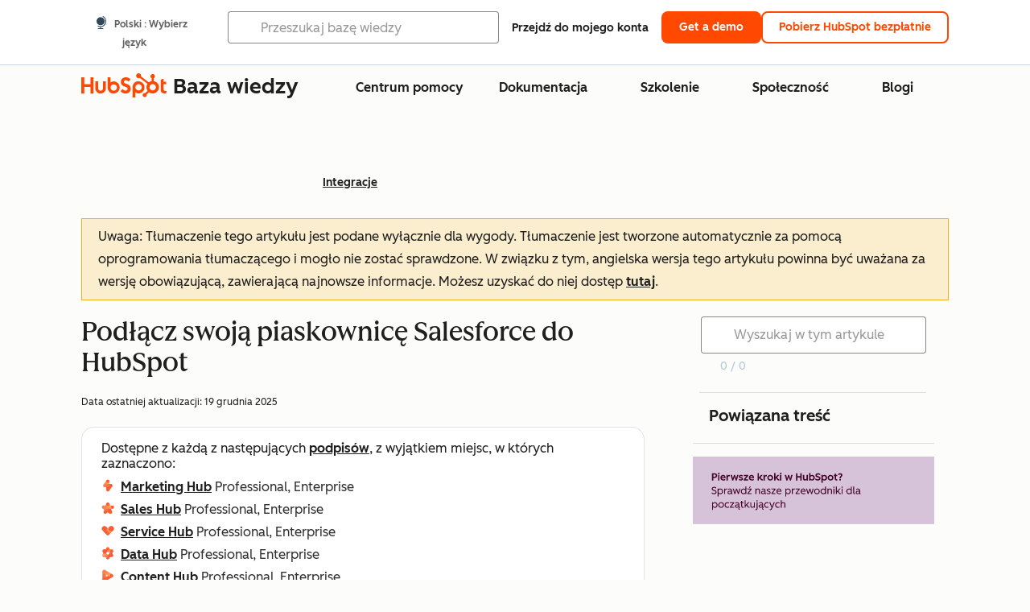

--- FILE ---
content_type: text/html;charset=utf-8
request_url: https://knowledge.hubspot.com/pl/salesforce/how-do-i-connect-my-salesforce-sandbox-to-hubspot
body_size: 61984
content:
<!DOCTYPE html><html lang="pl"><head>
    <meta charset="utf-8"/>
    <title>Podłącz swoją piaskownicę Salesforce do HubSpot</title>
    
      <link rel="shortcut icon" href="https://53.fs1.hubspotusercontent-na1.net/hubfs/53/HubSpot_Logos/HubSpot-Inversed-Favicon.png"/>
    
    <meta name="description" content="Dowiedz się, jak połączyć piaskownicę Salesforce z HubSpot."/>
    
    
    
    
    
    
    
    <meta name="viewport" content="width=device-width, initial-scale=1"/>

    

    <meta property="og:description" content="Dowiedz się, jak połączyć piaskownicę Salesforce z HubSpot."/>
    <meta property="og:title" content="Podłącz swoją piaskownicę Salesforce do HubSpot"/>
    <meta name="twitter:description" content="Dowiedz się, jak połączyć piaskownicę Salesforce z HubSpot."/>
    <meta name="twitter:title" content="Podłącz swoją piaskownicę Salesforce do HubSpot"/>

    

    
    <style>
a.cta_button{-moz-box-sizing:content-box !important;-webkit-box-sizing:content-box !important;box-sizing:content-box !important;vertical-align:middle}.hs-breadcrumb-menu{list-style-type:none;margin:0px 0px 0px 0px;padding:0px 0px 0px 0px}.hs-breadcrumb-menu-item{float:left;padding:10px 0px 10px 10px}.hs-breadcrumb-menu-divider:before{content:'›';padding-left:10px}.hs-featured-image-link{border:0}.hs-featured-image{float:right;margin:0 0 20px 20px;max-width:50%}@media (max-width: 568px){.hs-featured-image{float:none;margin:0;width:100%;max-width:100%}}.hs-screen-reader-text{clip:rect(1px, 1px, 1px, 1px);height:1px;overflow:hidden;position:absolute !important;width:1px}
</style>

<link rel="stylesheet" href="https://53.fs1.hubspotusercontent-na1.net/hubfs/53/hub_generated/template_assets/1/35770062229/1765309739755/template_kb-article.min.css"/>
<link rel="stylesheet" href="https://53.fs1.hubspotusercontent-na1.net/hubfs/53/hub_generated/template_assets/1/82342657873/1744213121618/template_a11y.min.css"/>
<link rel="stylesheet" href="https://53.fs1.hubspotusercontent-na1.net/hubfs/53/hub_generated/template_assets/1/24970506845/1744212917160/template__layout.min.css"/>
<style id="cl-core-css" data-cl-version="4.3.3">/* Primary Font */
@font-face {
  font-display: swap;
  font-family: "HubSpot Sans";
  font-weight: 300 400;
  /* Intentionally using Book for 400, not Regular */
  src: url("https://53.fs1.hubspotusercontent-na1.net/hubfs/53/assets/hs-components/v3/fonts/hubspot-2025/HubSpotSans-Book.woff2") format("woff2");
}
@font-face {
  font-display: swap;
  font-family: "HubSpot Sans";
  font-weight: 500 600;
  /* Intentionally using Medium for 600, not Bold */
  src: url("https://53.fs1.hubspotusercontent-na1.net/hubfs/53/assets/hs-components/v3/fonts/hubspot-2025/HubSpotSans-Medium.woff2") format("woff2");
}
/* Secondary Font */
@font-face {
  font-display: swap;
  font-family: "HubSpot Serif";
  src: url("https://53.fs1.hubspotusercontent-na1.net/hubfs/53/assets/hs-components/v3/fonts/hubspot-2025/HubSpotSerif-Medium.woff2") format("woff2");
}
/* Japanese Font */
@font-face {
  font-display: swap;
  font-family: "Zen Kaku Gothic New";
  font-weight: 300 400;
  /* Intentionally using Regular for 300, not Light */
  src: url("https://53.fs1.hubspotusercontent-na1.net/hubfs/53/assets/hs-components/v3/fonts/ja/ZenKakuGothicNew-Regular.woff2") format("woff2");
}
@font-face {
  font-display: swap;
  font-family: "Zen Kaku Gothic New";
  font-weight: 500;
  src: url("https://53.fs1.hubspotusercontent-na1.net/hubfs/53/assets/hs-components/v3/fonts/ja/ZenKakuGothicNew-Medium.woff2") format("woff2");
}
@font-face {
  font-display: swap;
  font-family: "Zen Kaku Gothic New";
  font-weight: 700;
  src: url("https://53.fs1.hubspotusercontent-na1.net/hubfs/53/assets/hs-components/v3/fonts/ja/ZenKakuGothicNew-Bold.woff2") format("woff2");
}
/*
  Breakpoint mixins for device ranges.

  @example
    .my-class {
      padding: 8px;

      @include desktop-up {
        padding: 16px;
      }
    }
*/
/**
 * @param {string} $query - The media or container query string to be used, e.g. 'width >= 600px'
 * @param {'media'|'container'|'dynamic} $type ['media'] - Type of query. If 'dynamic', both are generated, using a modifier for container
 * @param {string|null} $container-name [null] - Optional container-name to use in generated container queries
 * @param {string} $dynamic-modifier ['-use-container'] - Modifier class to distinguish container vs media, if $type == 'dynamic'
 */
/**
 * Expected format for $color-theme-config is a list of lists.
 * Each child list should consist of:
 * the name of the token, the light theme value, the dark theme value. e.g.:
 *
 * $color-theme-config: (
 *   ('token-name-01', $light-theme-token-name-01, $dark-theme-token-name-01),
 *   ('token-name-02', $light-theme-token-name-02, $dark-theme-token-name-02),
 * );
 */
[data-cl-brand=hubspot-2025] {
  --light-theme-accent-fill-01: #cfcccb;
  --light-theme-accent-fill-02: #fcc6b1;
  --light-theme-accent-fill-03: #fcc5be;
  --light-theme-accent-fill-04: #b9cdbe;
  --light-theme-accent-fill-05: #ece6d9;
  --light-theme-accent-fill-06: #d7cdfc;
  --light-theme-accent-fill-07: #b2e9eb;
  --light-theme-accent-fill-08: #fbdbe9;
  --light-theme-accent-decoration-01: #9b9897;
  --light-theme-accent-decoration-02: #ffa581;
  --light-theme-accent-decoration-03: #ffa499;
  --light-theme-accent-decoration-04: #9cbaa4;
  --light-theme-accent-decoration-05: #ccc0a3;
  --light-theme-accent-decoration-06: #c4b4f7;
  --light-theme-accent-decoration-07: #97dadc;
  --light-theme-accent-decoration-08: #fcc3dc;
  --light-theme-badge-brand-fill-01: #fcc6b1;
  --light-theme-background-01: #fcfcfa;
  --light-theme-background-02: #f8f5ee;
  --light-theme-background-03: #f8f5ee;
  --light-theme-background-accent-01: #b9cdbe;
  --light-theme-background-accent-02: #d6c2d9;
  --light-theme-background-accent-03: #fcc3dc;
  --light-theme-background-footer-01: #1f1f1f;
  --light-theme-beta-01: #7d53e9;
  --light-theme-beta-background-01: #e5e1fa;
  --light-theme-border-01: #1f1f1f;
  --light-theme-border-02: rgba(0, 0, 0, 0.4705882353);
  --light-theme-border-03: rgba(0, 0, 0, 0.1098039216);
  --light-theme-border-brand-01: #ff4800;
  --light-theme-border-highlight-01: #2f7579;
  --light-theme-button-primary-text-color: #ffffff;
  --light-theme-button-primary-fill-idle: #ff4800;
  --light-theme-button-primary-fill-hover: #c93700;
  --light-theme-button-primary-fill-pressed: #9f2800;
  --light-theme-button-secondary-border: #ff4800;
  --light-theme-button-secondary-fill-idle: #ffffff;
  --light-theme-button-secondary-fill-hover: #fcece6;
  --light-theme-button-secondary-fill-pressed: #fcc6b1;
  --light-theme-button-tertiary-fill-idle: #1f1f1f;
  --light-theme-button-tertiary-fill-hover: rgba(0, 0, 0, 0.6196078431);
  --light-theme-button-tertiary-fill-pressed: rgba(0, 0, 0, 0.4705882353);
  --light-theme-checkmark-list-icon-brand-fill: #ff4800;
  --light-theme-container-01: #ffffff;
  --light-theme-container-02: rgba(255, 255, 255, 0.4588235294);
  --light-theme-container-03: rgba(255, 255, 255, 0.4);
  --light-theme-container-inverse-01: #1f1f1f;
  --light-theme-disabled-01: rgba(0, 0, 0, 0.2);
  --light-theme-disabled-02: rgba(255, 255, 255, 0.6196078431);
  --light-theme-disabled-03: rgba(255, 255, 255, 0.4588235294);
  --light-theme-divider-01: rgba(0, 0, 0, 0.1098039216);
  --light-theme-error-01: #d9002b;
  --light-theme-error-background-01: #fcc5be;
  --light-theme-focus-01: #2f7579;
  --light-theme-free-01: #2f7579;
  --light-theme-free-background-01: #ccf4f5;
  --light-theme-hover-01: rgba(0, 0, 0, 0.0509803922);
  --light-theme-hover-02: rgba(0, 0, 0, 0.0588235294);
  --light-theme-hover-03: #cfcccb;
  --light-theme-hover-brand-01: #c93700;
  --light-theme-hover-inverse-01: rgba(0, 0, 0, 0.8117647059);
  --light-theme-hover-link-01: #1f1f1f;
  --light-theme-hover-link-02: rgba(0, 0, 0, 0.6196078431);
  --light-theme-hubspot-brand-01: #ff4800;
  --light-theme-icon-01: #1f1f1f;
  --light-theme-icon-02: #292929;
  --light-theme-icon-on-color-01: #ffffff;
  --light-theme-link-01: #1f1f1f;
  --light-theme-link-02: #124548;
  --light-theme-loading-primary-fill-active: #ff4800;
  --light-theme-loading-primary-fill-inactive: #fcc6b1;
  --light-theme-loading-secondary-fill-active: rgba(0, 0, 0, 0.2);
  --light-theme-loading-secondary-fill-inactive: rgba(0, 0, 0, 0.1098039216);
  --light-theme-neutral-01: #9b9897;
  --light-theme-neutral-background-01: #cfcccb;
  --light-theme-number-fill-active: #ff4800;
  --light-theme-number-fill-inactive: #ffdbc1;
  --light-theme-number-fill-statistic: #ff4800;
  --light-theme-overlay-01: rgba(0, 0, 0, 0.8117647059);
  --light-theme-play-button-fill-idle: #ff4800;
  --light-theme-play-button-fill-hover: #c93700;
  --light-theme-play-button-fill-pressed: #ffa766;
  --light-theme-pressed-01: rgba(0, 0, 0, 0.0588235294);
  --light-theme-pressed-02: rgba(0, 0, 0, 0.0784313725);
  --light-theme-pressed-03: #9b9897;
  --light-theme-pressed-brand-01: #9f2800;
  --light-theme-pressed-inverse-01: rgba(0, 0, 0, 0.6196078431);
  --light-theme-pressed-link-01: #1f1f1f;
  --light-theme-pressed-link-02: rgba(0, 0, 0, 0.6196078431);
  --light-theme-success-01: #00823a;
  --light-theme-success-background-01: #bde7cb;
  --light-theme-text-01: #1f1f1f;
  --light-theme-text-02: rgba(0, 0, 0, 0.6196078431);
  --light-theme-text-brand-01: #ff4800;
  --light-theme-text-link-underline-01: #ff4800;
  --light-theme-text-on-color-01: #ffffff;
  --light-theme-text-placeholder-01: rgba(0, 0, 0, 0.4);
  --light-theme-warning-01: #eeb117;
  --light-theme-warning-background-01: #fbeece;
  --dark-theme-accent-fill-01: #000000;
  --dark-theme-accent-fill-02: #9f2800;
  --dark-theme-accent-fill-03: #ac0020;
  --dark-theme-accent-fill-04: #1b582a;
  --dark-theme-accent-fill-05: #64593e;
  --dark-theme-accent-fill-06: #5113ba;
  --dark-theme-accent-fill-07: #1e5b5f;
  --dark-theme-accent-fill-08: #800051;
  --dark-theme-accent-decoration-01: #1c1c1c;
  --dark-theme-accent-decoration-02: #c93700;
  --dark-theme-accent-decoration-03: #d9002b;
  --dark-theme-accent-decoration-04: #327142;
  --dark-theme-accent-decoration-05: #7d7050;
  --dark-theme-accent-decoration-06: #6431da;
  --dark-theme-accent-decoration-07: #2f7579;
  --dark-theme-accent-decoration-08: #a5016a;
  --dark-theme-badge-brand-fill-01: #c93700;
  --dark-theme-background-01: #042729;
  --dark-theme-background-02: #093436;
  --dark-theme-background-03: #093436;
  --dark-theme-background-accent-01: #042729;
  --dark-theme-background-accent-02: #46062b;
  --dark-theme-background-accent-03: #25155e;
  --dark-theme-background-footer-01: #1f1f1f;
  --dark-theme-beta-01: #9778ec;
  --dark-theme-beta-background-01: #6431da;
  --dark-theme-border-01: #f8f5ee;
  --dark-theme-border-02: rgba(255, 255, 255, 0.4);
  --dark-theme-border-03: rgba(255, 255, 255, 0.0784313725);
  --dark-theme-border-brand-01: #ff4800;
  --dark-theme-border-highlight-01: #b9cdbe;
  --dark-theme-button-primary-text-color: #ffffff;
  --dark-theme-button-primary-fill-idle: #ff4800;
  --dark-theme-button-primary-fill-hover: #c93700;
  --dark-theme-button-primary-fill-pressed: #9f2800;
  --dark-theme-button-secondary-border: #f8f5ee;
  --dark-theme-button-secondary-fill-idle: rgba(0, 0, 0, 0.1098039216);
  --dark-theme-button-secondary-fill-hover: rgba(0, 0, 0, 0.2);
  --dark-theme-button-secondary-fill-pressed: rgba(0, 0, 0, 0.4);
  --dark-theme-button-tertiary-fill-idle: #ffffff;
  --dark-theme-button-tertiary-fill-hover: rgba(255, 255, 255, 0.8117647059);
  --dark-theme-button-tertiary-fill-pressed: rgba(255, 255, 255, 0.6196078431);
  --dark-theme-checkmark-list-icon-brand-fill: #ff4800;
  --dark-theme-container-01: #042729;
  --dark-theme-container-02: rgba(0, 0, 0, 0.168627451);
  --dark-theme-container-03: rgba(0, 0, 0, 0.4);
  --dark-theme-container-inverse-01: #ffffff;
  --dark-theme-disabled-01: rgba(255, 255, 255, 0.168627451);
  --dark-theme-disabled-02: rgba(255, 255, 255, 0.0588235294);
  --dark-theme-disabled-03: rgba(255, 255, 255, 0.0784313725);
  --dark-theme-divider-01: rgba(255, 255, 255, 0.0784313725);
  --dark-theme-error-01: #ff7b70;
  --dark-theme-error-background-01: #d9002b;
  --dark-theme-focus-01: #7aa485;
  --dark-theme-free-01: #459195;
  --dark-theme-free-background-01: #2f7579;
  --dark-theme-hover-01: rgba(255, 255, 255, 0.0509803922);
  --dark-theme-hover-02: rgba(255, 255, 255, 0.0588235294);
  --dark-theme-hover-03: rgba(255, 255, 255, 0.0784313725);
  --dark-theme-hover-brand-01: #ff7d4c;
  --dark-theme-hover-inverse-01: rgba(255, 255, 255, 0.8117647059);
  --dark-theme-hover-link-01: #f8f5ee;
  --dark-theme-hover-link-02: rgba(255, 255, 255, 0.6196078431);
  --dark-theme-hubspot-brand-01: #ff4800;
  --dark-theme-icon-01: #f8f5ee;
  --dark-theme-icon-02: #b6b1af;
  --dark-theme-icon-on-color-01: #1f1f1f;
  --dark-theme-link-01: #f8f5ee;
  --dark-theme-link-02: #eef4f0;
  --dark-theme-loading-primary-fill-active: #ff4800;
  --dark-theme-loading-primary-fill-inactive: #fcc6b1;
  --dark-theme-loading-secondary-fill-active: #f8f5ee;
  --dark-theme-loading-secondary-fill-inactive: rgba(255, 255, 255, 0.4);
  --dark-theme-neutral-01: #4d4c4c;
  --dark-theme-neutral-background-01: #141414;
  --dark-theme-number-fill-active: #ff4800;
  --dark-theme-number-fill-inactive: #ffdbc1;
  --dark-theme-number-fill-statistic: #ff4800;
  --dark-theme-overlay-01: rgba(0, 0, 0, 0.8117647059);
  --dark-theme-play-button-fill-idle: #ff4800;
  --dark-theme-play-button-fill-hover: #c93700;
  --dark-theme-play-button-fill-pressed: #9f2800;
  --dark-theme-pressed-01: rgba(255, 255, 255, 0.0588235294);
  --dark-theme-pressed-02: rgba(255, 255, 255, 0.0784313725);
  --dark-theme-pressed-03: rgba(255, 255, 255, 0.1098039216);
  --dark-theme-pressed-brand-01: #ffa581;
  --dark-theme-pressed-inverse-01: rgba(255, 255, 255, 0.6196078431);
  --dark-theme-pressed-link-01: #f8f5ee;
  --dark-theme-pressed-link-02: rgba(255, 255, 255, 0.6196078431);
  --dark-theme-success-01: #3cb769;
  --dark-theme-success-background-01: #00823a;
  --dark-theme-text-01: #f8f5ee;
  --dark-theme-text-02: rgba(255, 255, 255, 0.6196078431);
  --dark-theme-text-brand-01: #f8f5ee;
  --dark-theme-text-link-underline-01: #ff4800;
  --dark-theme-text-on-color-01: #1f1f1f;
  --dark-theme-text-placeholder-01: rgba(255, 255, 255, 0.4);
  --dark-theme-warning-01: #d39913;
  --dark-theme-warning-background-01: #956309;
  /* font-family */
  --cl-font-family: "HubSpot Sans", sans-serif;
  --cl-font-family-display: "HubSpot Serif", serif;
  --cl-font-family-heading: var(--cl-font-family-display);
  /* font-size */
  --cl-font-size-small: 0.875rem;
  --cl-font-size-medium: 1rem;
  --cl-font-size-large: 1.125rem;
  --cl-font-size-micro: 0.75rem;
  --cl-font-size-blockquote: 1.125rem;
  --cl-font-size-display-01: 2.5rem;
  --cl-font-size-display-01-small: 2.5rem;
  --cl-font-size-display-02: 2rem;
  --cl-font-size-display-02-small: 2rem;
  --cl-font-size-display-03: 1.5rem;
  --cl-font-size-display-03-small: 1.5rem;
  --cl-font-size-h1: 2.5rem;
  --cl-font-size-h1-small: 2.5rem;
  --cl-font-size-h2: 2rem;
  --cl-font-size-h2-small: 2rem;
  --cl-font-size-h3: 1.5rem;
  --cl-font-size-h4: 1.375rem;
  --cl-font-size-h5: 1.125rem;
  --cl-font-size-h6: 1rem;
  --cl-font-size-input-label: var(--cl-font-size-small);
  --cl-font-size-microcopy: var(--cl-font-size-micro);
  --cl-font-size-microheading: var(--cl-font-size-small);
  --cl-font-size-p-large: var(--cl-font-size-large);
  --cl-font-size-p-medium: var(--cl-font-size-medium);
  --cl-font-size-p-small: var(--cl-font-size-small);
  /* font-weight */
  --cl-font-weight-light: 300;
  --cl-font-weight-medium: 500;
  --cl-font-weight-demi-bold: 500;
  --cl-font-weight-blockquote: var(--cl-font-weight-light);
  --cl-font-weight-display-01: var(--cl-font-weight-medium);
  --cl-font-weight-display-01-small: var(--cl-font-weight-medium);
  --cl-font-weight-display-02: var(--cl-font-weight-medium);
  --cl-font-weight-display-02-small: var(--cl-font-weight-medium);
  --cl-font-weight-display-03: var(--cl-font-weight-medium);
  --cl-font-weight-display-03-small: var(--cl-font-weight-medium);
  --cl-font-weight-h1: var(--cl-font-weight-demi-bold);
  --cl-font-weight-h1-small: var(--cl-font-weight-demi-bold);
  --cl-font-weight-h2: var(--cl-font-weight-demi-bold);
  --cl-font-weight-h2-small: var(--cl-font-weight-demi-bold);
  --cl-font-weight-h3: var(--cl-font-weight-medium);
  --cl-font-weight-h4: var(--cl-font-weight-medium);
  --cl-font-weight-h5: var(--cl-font-weight-medium);
  --cl-font-weight-h6: var(--cl-font-weight-medium);
  --cl-font-weight-input-label: var(--cl-font-weight-medium);
  --cl-font-weight-microcopy: var(--cl-font-weight-medium);
  --cl-font-weight-microheading: var(--cl-font-weight-medium);
  --cl-font-weight-p-large: var(--cl-font-weight-light);
  --cl-font-weight-p-medium: var(--cl-font-weight-light);
  --cl-font-weight-p-small: var(--cl-font-weight-light);
  --cl-font-weight-p-link: var(--cl-font-weight-medium);
  /* line-height */
  --cl-line-height-small: 1.57142857;
  --cl-line-height-medium: 1.75;
  --cl-line-height-large: 1.77777778;
  --cl-line-height-blockquote: 1.78;
  --cl-line-height-display-01: 1.04545455;
  --cl-line-height-display-01-small: 1.04545455;
  --cl-line-height-display-02: 1.125;
  --cl-line-height-display-02-small: 1.125;
  --cl-line-height-display-03: 1.41666667;
  --cl-line-height-display-03-small: 1.41666667;
  --cl-line-height-h1: 1.04545455;
  --cl-line-height-h1-small: 1.04545455;
  --cl-line-height-h2: 1.125;
  --cl-line-height-h2-small: 1.125;
  --cl-line-height-h3: 1.41666667;
  --cl-line-height-h4: 1.45454545;
  --cl-line-height-h5: 1.55555556;
  --cl-line-height-h6: 1.75;
  --cl-line-height-input-label: var(--cl-line-height-small);
  --cl-line-height-microcopy: 1.66666667;
  --cl-line-height-microheading: 1.57142857;
  --cl-line-height-p-large: var(--cl-line-height-large);
  --cl-line-height-p-medium: var(--cl-line-height-medium);
  --cl-line-height-p-small: var(--cl-line-height-small);
  --cl-text-margin-large: 1.5rem;
  --cl-text-margin-medium: 1rem;
  --cl-text-margin-small: 0.5rem;
  /* border */
  --cl-border-width-medium: 1px;
  --cl-border-width-heavy: 2px;
  --cl-border-radius-small: 4px;
  --cl-border-radius-medium: 8px;
  --cl-border-radius-container: 16px;
  --cl-border-radius-container-small: 8px;
  --cl-border-radius-container-medium: 16px;
  --cl-border-radius-input: 4px;
  /* component-specific */
  --cl-text-link-underline-thickness: 2px;
  --cl-text-link-underline-offset: 6px;
  /* "desktop" values, where distinct from "mobile" values above */
}
[data-cl-brand=hubspot-2025],
[data-cl-brand=hubspot-2025] [data-cl-theme=light],
[data-cl-brand=hubspot-2025] [data-background=white],
[data-cl-brand=hubspot-2025] [data-background=off-white],
[data-cl-brand=hubspot-2025] .-white,
[data-cl-brand=hubspot-2025] .-light {
  --cl-color-accent-fill-01: var(--light-theme-accent-fill-01);
  --cl-color-accent-fill-02: var(--light-theme-accent-fill-02);
  --cl-color-accent-fill-03: var(--light-theme-accent-fill-03);
  --cl-color-accent-fill-04: var(--light-theme-accent-fill-04);
  --cl-color-accent-fill-05: var(--light-theme-accent-fill-05);
  --cl-color-accent-fill-06: var(--light-theme-accent-fill-06);
  --cl-color-accent-fill-07: var(--light-theme-accent-fill-07);
  --cl-color-accent-fill-08: var(--light-theme-accent-fill-08);
  --cl-color-accent-decoration-01: var(--light-theme-accent-decoration-01);
  --cl-color-accent-decoration-02: var(--light-theme-accent-decoration-02);
  --cl-color-accent-decoration-03: var(--light-theme-accent-decoration-03);
  --cl-color-accent-decoration-04: var(--light-theme-accent-decoration-04);
  --cl-color-accent-decoration-05: var(--light-theme-accent-decoration-05);
  --cl-color-accent-decoration-06: var(--light-theme-accent-decoration-06);
  --cl-color-accent-decoration-07: var(--light-theme-accent-decoration-07);
  --cl-color-accent-decoration-08: var(--light-theme-accent-decoration-08);
  --cl-color-badge-brand-fill-01: var(--light-theme-badge-brand-fill-01);
  --cl-color-background-01: var(--light-theme-background-01);
  --cl-color-background-02: var(--light-theme-background-02);
  --cl-color-background-03: var(--light-theme-background-03);
  --cl-color-background-accent-01: var(--light-theme-background-accent-01);
  --cl-color-background-accent-02: var(--light-theme-background-accent-02);
  --cl-color-background-accent-03: var(--light-theme-background-accent-03);
  --cl-color-background-footer-01: var(--light-theme-background-footer-01);
  --cl-color-beta-01: var(--light-theme-beta-01);
  --cl-color-beta-background-01: var(--light-theme-beta-background-01);
  --cl-color-border-01: var(--light-theme-border-01);
  --cl-color-border-02: var(--light-theme-border-02);
  --cl-color-border-03: var(--light-theme-border-03);
  --cl-color-border-brand-01: var(--light-theme-border-brand-01);
  --cl-color-border-highlight-01: var(--light-theme-border-highlight-01);
  --cl-color-button-primary-text-color: var(--light-theme-button-primary-text-color);
  --cl-color-button-primary-fill-idle: var(--light-theme-button-primary-fill-idle);
  --cl-color-button-primary-fill-hover: var(--light-theme-button-primary-fill-hover);
  --cl-color-button-primary-fill-pressed: var(--light-theme-button-primary-fill-pressed);
  --cl-color-button-secondary-border: var(--light-theme-button-secondary-border);
  --cl-color-button-secondary-fill-idle: var(--light-theme-button-secondary-fill-idle);
  --cl-color-button-secondary-fill-hover: var(--light-theme-button-secondary-fill-hover);
  --cl-color-button-secondary-fill-pressed: var(--light-theme-button-secondary-fill-pressed);
  --cl-color-button-tertiary-fill-idle: var(--light-theme-button-tertiary-fill-idle);
  --cl-color-button-tertiary-fill-hover: var(--light-theme-button-tertiary-fill-hover);
  --cl-color-button-tertiary-fill-pressed: var(--light-theme-button-tertiary-fill-pressed);
  --cl-color-checkmark-list-icon-brand-fill: var(--light-theme-checkmark-list-icon-brand-fill);
  --cl-color-container-01: var(--light-theme-container-01);
  --cl-color-container-02: var(--light-theme-container-02);
  --cl-color-container-03: var(--light-theme-container-03);
  --cl-color-container-inverse-01: var(--light-theme-container-inverse-01);
  --cl-color-disabled-01: var(--light-theme-disabled-01);
  --cl-color-disabled-02: var(--light-theme-disabled-02);
  --cl-color-disabled-03: var(--light-theme-disabled-03);
  --cl-color-divider-01: var(--light-theme-divider-01);
  --cl-color-error-01: var(--light-theme-error-01);
  --cl-color-error-background-01: var(--light-theme-error-background-01);
  --cl-color-focus-01: var(--light-theme-focus-01);
  --cl-color-free-01: var(--light-theme-free-01);
  --cl-color-free-background-01: var(--light-theme-free-background-01);
  --cl-color-hover-01: var(--light-theme-hover-01);
  --cl-color-hover-02: var(--light-theme-hover-02);
  --cl-color-hover-03: var(--light-theme-hover-03);
  --cl-color-hover-brand-01: var(--light-theme-hover-brand-01);
  --cl-color-hover-inverse-01: var(--light-theme-hover-inverse-01);
  --cl-color-hover-link-01: var(--light-theme-hover-link-01);
  --cl-color-hover-link-02: var(--light-theme-hover-link-02);
  --cl-color-hubspot-brand-01: var(--light-theme-hubspot-brand-01);
  --cl-color-icon-01: var(--light-theme-icon-01);
  --cl-color-icon-02: var(--light-theme-icon-02);
  --cl-color-icon-on-color-01: var(--light-theme-icon-on-color-01);
  --cl-color-link-01: var(--light-theme-link-01);
  --cl-color-link-02: var(--light-theme-link-02);
  --cl-color-loading-primary-fill-active: var(--light-theme-loading-primary-fill-active);
  --cl-color-loading-primary-fill-inactive: var(--light-theme-loading-primary-fill-inactive);
  --cl-color-loading-secondary-fill-active: var(--light-theme-loading-secondary-fill-active);
  --cl-color-loading-secondary-fill-inactive: var(--light-theme-loading-secondary-fill-inactive);
  --cl-color-neutral-01: var(--light-theme-neutral-01);
  --cl-color-neutral-background-01: var(--light-theme-neutral-background-01);
  --cl-color-number-fill-active: var(--light-theme-number-fill-active);
  --cl-color-number-fill-inactive: var(--light-theme-number-fill-inactive);
  --cl-color-number-fill-statistic: var(--light-theme-number-fill-statistic);
  --cl-color-overlay-01: var(--light-theme-overlay-01);
  --cl-color-play-button-fill-idle: var(--light-theme-play-button-fill-idle);
  --cl-color-play-button-fill-hover: var(--light-theme-play-button-fill-hover);
  --cl-color-play-button-fill-pressed: var(--light-theme-play-button-fill-pressed);
  --cl-color-pressed-01: var(--light-theme-pressed-01);
  --cl-color-pressed-02: var(--light-theme-pressed-02);
  --cl-color-pressed-03: var(--light-theme-pressed-03);
  --cl-color-pressed-brand-01: var(--light-theme-pressed-brand-01);
  --cl-color-pressed-inverse-01: var(--light-theme-pressed-inverse-01);
  --cl-color-pressed-link-01: var(--light-theme-pressed-link-01);
  --cl-color-pressed-link-02: var(--light-theme-pressed-link-02);
  --cl-color-success-01: var(--light-theme-success-01);
  --cl-color-success-background-01: var(--light-theme-success-background-01);
  --cl-color-text-01: var(--light-theme-text-01);
  --cl-color-text-02: var(--light-theme-text-02);
  --cl-color-text-brand-01: var(--light-theme-text-brand-01);
  --cl-color-text-link-underline-01: var(--light-theme-text-link-underline-01);
  --cl-color-text-on-color-01: var(--light-theme-text-on-color-01);
  --cl-color-text-placeholder-01: var(--light-theme-text-placeholder-01);
  --cl-color-warning-01: var(--light-theme-warning-01);
  --cl-color-warning-background-01: var(--light-theme-warning-background-01);
}
[data-cl-brand=hubspot-2025] [data-cl-theme=dark], [data-cl-theme=dark][data-cl-brand=hubspot-2025],
[data-cl-brand=hubspot-2025] [data-background=dark],
[data-cl-brand=hubspot-2025] .-dark {
  --cl-color-accent-fill-01: var(--dark-theme-accent-fill-01);
  --cl-color-accent-fill-02: var(--dark-theme-accent-fill-02);
  --cl-color-accent-fill-03: var(--dark-theme-accent-fill-03);
  --cl-color-accent-fill-04: var(--dark-theme-accent-fill-04);
  --cl-color-accent-fill-05: var(--dark-theme-accent-fill-05);
  --cl-color-accent-fill-06: var(--dark-theme-accent-fill-06);
  --cl-color-accent-fill-07: var(--dark-theme-accent-fill-07);
  --cl-color-accent-fill-08: var(--dark-theme-accent-fill-08);
  --cl-color-accent-decoration-01: var(--dark-theme-accent-decoration-01);
  --cl-color-accent-decoration-02: var(--dark-theme-accent-decoration-02);
  --cl-color-accent-decoration-03: var(--dark-theme-accent-decoration-03);
  --cl-color-accent-decoration-04: var(--dark-theme-accent-decoration-04);
  --cl-color-accent-decoration-05: var(--dark-theme-accent-decoration-05);
  --cl-color-accent-decoration-06: var(--dark-theme-accent-decoration-06);
  --cl-color-accent-decoration-07: var(--dark-theme-accent-decoration-07);
  --cl-color-accent-decoration-08: var(--dark-theme-accent-decoration-08);
  --cl-color-badge-brand-fill-01: var(--dark-theme-badge-brand-fill-01);
  --cl-color-background-01: var(--dark-theme-background-01);
  --cl-color-background-02: var(--dark-theme-background-02);
  --cl-color-background-03: var(--dark-theme-background-03);
  --cl-color-background-accent-01: var(--dark-theme-background-accent-01);
  --cl-color-background-accent-02: var(--dark-theme-background-accent-02);
  --cl-color-background-accent-03: var(--dark-theme-background-accent-03);
  --cl-color-background-footer-01: var(--dark-theme-background-footer-01);
  --cl-color-beta-01: var(--dark-theme-beta-01);
  --cl-color-beta-background-01: var(--dark-theme-beta-background-01);
  --cl-color-border-01: var(--dark-theme-border-01);
  --cl-color-border-02: var(--dark-theme-border-02);
  --cl-color-border-03: var(--dark-theme-border-03);
  --cl-color-border-brand-01: var(--dark-theme-border-brand-01);
  --cl-color-border-highlight-01: var(--dark-theme-border-highlight-01);
  --cl-color-button-primary-text-color: var(--dark-theme-button-primary-text-color);
  --cl-color-button-primary-fill-idle: var(--dark-theme-button-primary-fill-idle);
  --cl-color-button-primary-fill-hover: var(--dark-theme-button-primary-fill-hover);
  --cl-color-button-primary-fill-pressed: var(--dark-theme-button-primary-fill-pressed);
  --cl-color-button-secondary-border: var(--dark-theme-button-secondary-border);
  --cl-color-button-secondary-fill-idle: var(--dark-theme-button-secondary-fill-idle);
  --cl-color-button-secondary-fill-hover: var(--dark-theme-button-secondary-fill-hover);
  --cl-color-button-secondary-fill-pressed: var(--dark-theme-button-secondary-fill-pressed);
  --cl-color-button-tertiary-fill-idle: var(--dark-theme-button-tertiary-fill-idle);
  --cl-color-button-tertiary-fill-hover: var(--dark-theme-button-tertiary-fill-hover);
  --cl-color-button-tertiary-fill-pressed: var(--dark-theme-button-tertiary-fill-pressed);
  --cl-color-checkmark-list-icon-brand-fill: var(--dark-theme-checkmark-list-icon-brand-fill);
  --cl-color-container-01: var(--dark-theme-container-01);
  --cl-color-container-02: var(--dark-theme-container-02);
  --cl-color-container-03: var(--dark-theme-container-03);
  --cl-color-container-inverse-01: var(--dark-theme-container-inverse-01);
  --cl-color-disabled-01: var(--dark-theme-disabled-01);
  --cl-color-disabled-02: var(--dark-theme-disabled-02);
  --cl-color-disabled-03: var(--dark-theme-disabled-03);
  --cl-color-divider-01: var(--dark-theme-divider-01);
  --cl-color-error-01: var(--dark-theme-error-01);
  --cl-color-error-background-01: var(--dark-theme-error-background-01);
  --cl-color-focus-01: var(--dark-theme-focus-01);
  --cl-color-free-01: var(--dark-theme-free-01);
  --cl-color-free-background-01: var(--dark-theme-free-background-01);
  --cl-color-hover-01: var(--dark-theme-hover-01);
  --cl-color-hover-02: var(--dark-theme-hover-02);
  --cl-color-hover-03: var(--dark-theme-hover-03);
  --cl-color-hover-brand-01: var(--dark-theme-hover-brand-01);
  --cl-color-hover-inverse-01: var(--dark-theme-hover-inverse-01);
  --cl-color-hover-link-01: var(--dark-theme-hover-link-01);
  --cl-color-hover-link-02: var(--dark-theme-hover-link-02);
  --cl-color-hubspot-brand-01: var(--dark-theme-hubspot-brand-01);
  --cl-color-icon-01: var(--dark-theme-icon-01);
  --cl-color-icon-02: var(--dark-theme-icon-02);
  --cl-color-icon-on-color-01: var(--dark-theme-icon-on-color-01);
  --cl-color-link-01: var(--dark-theme-link-01);
  --cl-color-link-02: var(--dark-theme-link-02);
  --cl-color-loading-primary-fill-active: var(--dark-theme-loading-primary-fill-active);
  --cl-color-loading-primary-fill-inactive: var(--dark-theme-loading-primary-fill-inactive);
  --cl-color-loading-secondary-fill-active: var(--dark-theme-loading-secondary-fill-active);
  --cl-color-loading-secondary-fill-inactive: var(--dark-theme-loading-secondary-fill-inactive);
  --cl-color-neutral-01: var(--dark-theme-neutral-01);
  --cl-color-neutral-background-01: var(--dark-theme-neutral-background-01);
  --cl-color-number-fill-active: var(--dark-theme-number-fill-active);
  --cl-color-number-fill-inactive: var(--dark-theme-number-fill-inactive);
  --cl-color-number-fill-statistic: var(--dark-theme-number-fill-statistic);
  --cl-color-overlay-01: var(--dark-theme-overlay-01);
  --cl-color-play-button-fill-idle: var(--dark-theme-play-button-fill-idle);
  --cl-color-play-button-fill-hover: var(--dark-theme-play-button-fill-hover);
  --cl-color-play-button-fill-pressed: var(--dark-theme-play-button-fill-pressed);
  --cl-color-pressed-01: var(--dark-theme-pressed-01);
  --cl-color-pressed-02: var(--dark-theme-pressed-02);
  --cl-color-pressed-03: var(--dark-theme-pressed-03);
  --cl-color-pressed-brand-01: var(--dark-theme-pressed-brand-01);
  --cl-color-pressed-inverse-01: var(--dark-theme-pressed-inverse-01);
  --cl-color-pressed-link-01: var(--dark-theme-pressed-link-01);
  --cl-color-pressed-link-02: var(--dark-theme-pressed-link-02);
  --cl-color-success-01: var(--dark-theme-success-01);
  --cl-color-success-background-01: var(--dark-theme-success-background-01);
  --cl-color-text-01: var(--dark-theme-text-01);
  --cl-color-text-02: var(--dark-theme-text-02);
  --cl-color-text-brand-01: var(--dark-theme-text-brand-01);
  --cl-color-text-link-underline-01: var(--dark-theme-text-link-underline-01);
  --cl-color-text-on-color-01: var(--dark-theme-text-on-color-01);
  --cl-color-text-placeholder-01: var(--dark-theme-text-placeholder-01);
  --cl-color-warning-01: var(--dark-theme-warning-01);
  --cl-color-warning-background-01: var(--dark-theme-warning-background-01);
}
@media (width >= 900px) {
  [data-cl-brand=hubspot-2025] {
    --cl-font-size-display-01: 3rem;
    --cl-font-size-display-02: 2.5rem;
    --cl-font-size-display-03: 1.5rem;
    --cl-font-size-h1: 3rem;
    --cl-font-size-h2: 2.5rem;
    --cl-font-weight-h1: var(--cl-font-weight-medium);
    --cl-line-height-display-01: 1.15384615;
    --cl-line-height-display-02: 1.1;
    --cl-line-height-display-03: 1.41666667;
    --cl-line-height-h1: 1.15384615;
    --cl-line-height-h2: 1.1;
  }
}/**
 * Expected format for $color-theme-config is a list of lists.
 * Each child list should consist of:
 * the name of the token, the light theme value, the dark theme value. e.g.:
 *
 * $color-theme-config: (
 *   ('token-name-01', $light-theme-token-name-01, $dark-theme-token-name-01),
 *   ('token-name-02', $light-theme-token-name-02, $dark-theme-token-name-02),
 * );
 */
/* Primary Font */
@font-face {
  font-display: swap;
  font-family: "Lexend Deca";
  font-weight: 300 400;
  /* Intentionally using Light for 400, not Regular */
  src: url("https://53.fs1.hubspotusercontent-na1.net/hubfs/53/tools/fonts/LexendDeca-Light.woff2") format("woff2");
}
@font-face {
  font-display: swap;
  font-family: "Lexend Deca";
  font-weight: 500;
  src: url("https://53.fs1.hubspotusercontent-na1.net/hubfs/53/tools/fonts/LexendDeca-Medium.woff2") format("woff2");
}
@font-face {
  font-display: swap;
  font-family: "Lexend Deca";
  font-weight: 600;
  src: url("https://53.fs1.hubspotusercontent-na1.net/hubfs/53/tools/fonts/LexendDeca-SemiBold.woff2") format("woff2");
}
/* Secondary Font */
@font-face {
  font-display: swap;
  font-family: "Queens Medium";
  src: url("https://53.fs1.hubspotusercontent-na1.net/hubfs/53/tools/fonts/Queens-Medium.woff2") format("woff2");
}
/* Japanese Font */
@font-face {
  font-display: swap;
  font-family: "Zen Kaku Gothic New";
  font-weight: 300 400;
  /* Intentionally using Regular for 300, not Light */
  src: url("https://53.fs1.hubspotusercontent-na1.net/hubfs/53/tools/fonts/ZenKakuGothicNew-Regular.woff2") format("woff2");
}
@font-face {
  font-display: swap;
  font-family: "Zen Kaku Gothic New";
  font-weight: 500;
  src: url("https://53.fs1.hubspotusercontent-na1.net/hubfs/53/tools/fonts/ZenKakuGothicNew-Medium.woff2") format("woff2");
}
@font-face {
  font-display: swap;
  font-family: "Zen Kaku Gothic New";
  font-weight: 700;
  src: url("https://53.fs1.hubspotusercontent-na1.net/hubfs/53/tools/fonts/ZenKakuGothicNew-Bold.woff2") format("woff2");
}
/*
  Breakpoint mixins for device ranges.

  @example
    .my-class {
      padding: 8px;

      @include desktop-up {
        padding: 16px;
      }
    }
*/
/**
 * @param {string} $query - The media or container query string to be used, e.g. 'width >= 600px'
 * @param {'media'|'container'|'dynamic} $type ['media'] - Type of query. If 'dynamic', both are generated, using a modifier for container
 * @param {string|null} $container-name [null] - Optional container-name to use in generated container queries
 * @param {string} $dynamic-modifier ['-use-container'] - Modifier class to distinguish container vs media, if $type == 'dynamic'
 */
/**
 * Expected format for $color-theme-config is a list of lists.
 * Each child list should consist of:
 * the name of the token, the light theme value, the dark theme value. e.g.:
 *
 * $color-theme-config: (
 *   ('token-name-01', $light-theme-token-name-01, $dark-theme-token-name-01),
 *   ('token-name-02', $light-theme-token-name-02, $dark-theme-token-name-02),
 * );
 */
:root, [data-cl-brand=hubspot-2022] {
  --light-theme-accent-fill-01: #eaf0f6;
  --light-theme-accent-fill-02: #ffdbc1;
  --light-theme-accent-fill-03: #ffd9dd;
  --light-theme-accent-fill-04: #daf2e2;
  --light-theme-accent-fill-05: #ffebc9;
  --light-theme-accent-fill-06: #e1e2fa;
  --light-theme-accent-fill-07: #cef2f2;
  --light-theme-accent-fill-08: #fadcf2;
  --light-theme-accent-decoration-01: #607d9c;
  --light-theme-accent-decoration-02: #ff8933;
  --light-theme-accent-decoration-03: #ed2d40;
  --light-theme-accent-decoration-04: #2a8c49;
  --light-theme-accent-decoration-05: #ffbc4b;
  --light-theme-accent-decoration-06: #5c62d6;
  --light-theme-accent-decoration-07: #0fbfbf;
  --light-theme-accent-decoration-08: #bd138d;
  --light-theme-background-01: #ffffff;
  --light-theme-background-02: #f6f9fc;
  --light-theme-background-03: #fef4ea;
  --light-theme-background-accent-01: #b7ecec;
  --light-theme-background-accent-02: #ff8933;
  --light-theme-background-accent-03: #ff8933;
  --light-theme-background-footer-01: #192733;
  --light-theme-badge-brand-fill-01: #ffebe6;
  --light-theme-beta-01: #5c62d6;
  --light-theme-beta-background-01: #ced0f3;
  --light-theme-border-01: #192733;
  --light-theme-border-02: #7691ad;
  --light-theme-border-03: #dbe4ed;
  --light-theme-border-brand-01: #ff5c35;
  --light-theme-border-highlight-01: #0068b1;
  --light-theme-button-primary-text-color: #ffffff;
  --light-theme-button-primary-fill-idle: #ff5c35;
  --light-theme-button-primary-fill-hover: #e04826;
  --light-theme-button-primary-fill-pressed: #b3361d;
  --light-theme-button-secondary-border: #ff5c35;
  --light-theme-button-secondary-fill-idle: #ffffff;
  --light-theme-button-secondary-fill-hover: #ffebe6;
  --light-theme-button-secondary-fill-pressed: #ffcec2;
  --light-theme-button-tertiary-fill-idle: #192733;
  --light-theme-button-tertiary-fill-hover: #2e475d;
  --light-theme-button-tertiary-fill-pressed: #3e5974;
  --light-theme-checkmark-list-icon-brand-fill: #ff5c35;
  --light-theme-container-01: #ffffff;
  --light-theme-container-02: #f6f9fc;
  --light-theme-container-03: #eaf0f6;
  --light-theme-container-inverse-01: #192733;
  --light-theme-disabled-01: #99afc4;
  --light-theme-disabled-02: #eaf0f6;
  --light-theme-disabled-03: #dbe4ed;
  --light-theme-divider-01: #dbe4ed;
  --light-theme-error-01: #cf2738;
  --light-theme-error-background-01: #ffd9dd;
  --light-theme-focus-01: #0068b1;
  --light-theme-free-01: #0b8484;
  --light-theme-free-background-01: #b7ecec;
  --light-theme-hover-01: #eaf0f6;
  --light-theme-hover-02: #eaf0f6;
  --light-theme-hover-03: #b6c7d6;
  --light-theme-hover-brand-01: #e04826;
  --light-theme-hover-inverse-01: #2e475d;
  --light-theme-hover-link-01: #005fa3;
  --light-theme-hover-link-02: #2e475d;
  --light-theme-hubspot-brand-01: #ff5c35;
  --light-theme-icon-01: #213343;
  --light-theme-icon-02: #516f90;
  --light-theme-icon-on-color-01: #ffffff;
  --light-theme-link-01: #0068b1;
  --light-theme-link-02: #213343;
  --light-theme-loading-primary-fill-active: #ff5c35;
  --light-theme-loading-primary-fill-inactive: #ffcec2;
  --light-theme-loading-secondary-fill-active: #192733;
  --light-theme-loading-secondary-fill-inactive: #7691ad;
  --light-theme-neutral-01: #516f90;
  --light-theme-neutral-background-01: #f6f9fc;
  --light-theme-number-fill-active: #ff5c35;
  --light-theme-number-fill-inactive: #ffcec2;
  --light-theme-number-fill-statistic: #ff5c35;
  --light-theme-overlay-01: rgba(33, 51, 67, 0.8039215686);
  --light-theme-play-button-fill-idle: #ff5c35;
  --light-theme-play-button-fill-hover: #e04826;
  --light-theme-play-button-fill-pressed: #b3361d;
  --light-theme-pressed-01: #b6c7d6;
  --light-theme-pressed-02: #b6c7d6;
  --light-theme-pressed-03: #99afc4;
  --light-theme-pressed-brand-01: #b3361d;
  --light-theme-pressed-inverse-01: #3e5974;
  --light-theme-pressed-link-01: #005896;
  --light-theme-pressed-link-02: #516f90;
  --light-theme-success-01: #1f7d3d;
  --light-theme-success-background-01: #daf2e2;
  --light-theme-text-01: #213343;
  --light-theme-text-02: #2e475d;
  --light-theme-text-brand-01: #ff5c35;
  --light-theme-text-link-underline-01: currentColor;
  --light-theme-text-on-color-01: #ffffff;
  --light-theme-text-placeholder-01: #516f90;
  --light-theme-warning-01: #ffbc4b;
  --light-theme-warning-background-01: #ffcd78;
  --dark-theme-accent-fill-01: #192733;
  --dark-theme-accent-fill-02: #733000;
  --dark-theme-accent-fill-03: #821923;
  --dark-theme-accent-fill-04: #104d23;
  --dark-theme-accent-fill-05: #663a00;
  --dark-theme-accent-fill-06: #34388c;
  --dark-theme-accent-fill-07: #054d4d;
  --dark-theme-accent-fill-08: #850d63;
  --dark-theme-accent-decoration-01: #607d9c;
  --dark-theme-accent-decoration-02: #ff8933;
  --dark-theme-accent-decoration-03: #ed2d40;
  --dark-theme-accent-decoration-04: #2a8c49;
  --dark-theme-accent-decoration-05: #ffbc4b;
  --dark-theme-accent-decoration-06: #5c62d6;
  --dark-theme-accent-decoration-07: #0fbfbf;
  --dark-theme-accent-decoration-08: #bd138d;
  --dark-theme-background-01: #192733;
  --dark-theme-background-02: #213343;
  --dark-theme-background-03: #213343;
  --dark-theme-background-accent-01: #2e475d;
  --dark-theme-background-accent-02: #5c62d6;
  --dark-theme-background-accent-03: #5c62d6;
  --dark-theme-background-footer-01: #192733;
  --dark-theme-badge-brand-fill-01: #213343;
  --dark-theme-beta-01: #8589e0;
  --dark-theme-beta-background-01: #213343;
  --dark-theme-border-01: #ffffff;
  --dark-theme-border-02: #7691ad;
  --dark-theme-border-03: #3e5974;
  --dark-theme-border-brand-01: #ff5c35;
  --dark-theme-border-highlight-01: #ffffff;
  --dark-theme-button-primary-text-color: #192733;
  --dark-theme-button-primary-fill-idle: #ffffff;
  --dark-theme-button-primary-fill-hover: #b6c7d6;
  --dark-theme-button-primary-fill-pressed: #99afc4;
  --dark-theme-button-secondary-border: #ffffff;
  --dark-theme-button-secondary-fill-idle: #192733;
  --dark-theme-button-secondary-fill-hover: #2e475d;
  --dark-theme-button-secondary-fill-pressed: #3e5974;
  --dark-theme-button-tertiary-fill-idle: #ffffff;
  --dark-theme-button-tertiary-fill-hover: #b6c7d6;
  --dark-theme-button-tertiary-fill-pressed: #99afc4;
  --dark-theme-checkmark-list-icon-brand-fill: #ff5c35;
  --dark-theme-container-01: #192733;
  --dark-theme-container-02: #213343;
  --dark-theme-container-03: #2e475d;
  --dark-theme-container-inverse-01: #ffffff;
  --dark-theme-disabled-01: #607d9c;
  --dark-theme-disabled-02: #2e475d;
  --dark-theme-disabled-03: #3e5974;
  --dark-theme-divider-01: #3e5974;
  --dark-theme-error-01: #f7818c;
  --dark-theme-error-background-01: #213343;
  --dark-theme-focus-01: #5fa3d4;
  --dark-theme-free-01: #0fbfbf;
  --dark-theme-free-background-01: #213343;
  --dark-theme-hover-01: #2e475d;
  --dark-theme-hover-02: #2e475d;
  --dark-theme-hover-03: #3e5974;
  --dark-theme-hover-brand-01: #e04826;
  --dark-theme-hover-inverse-01: #b6c7d6;
  --dark-theme-hover-link-01: #88bde3;
  --dark-theme-hover-link-02: #b6c7d6;
  --dark-theme-hubspot-brand-01: #ff5c35;
  --dark-theme-icon-01: #ffffff;
  --dark-theme-icon-02: #b6c7d6;
  --dark-theme-icon-on-color-01: #192733;
  --dark-theme-link-01: #5fa3d4;
  --dark-theme-link-02: #ffffff;
  --dark-theme-loading-primary-fill-active: #ff5c35;
  --dark-theme-loading-primary-fill-inactive: #ffcec2;
  --dark-theme-loading-secondary-fill-active: #ffffff;
  --dark-theme-loading-secondary-fill-inactive: #7691ad;
  --dark-theme-neutral-01: #b6c7d6;
  --dark-theme-neutral-background-01: #213343;
  --dark-theme-number-fill-active: #ff5c35;
  --dark-theme-number-fill-inactive: #ffcec2;
  --dark-theme-number-fill-statistic: #ffa994;
  --dark-theme-overlay-01: rgba(33, 51, 67, 0.8039215686);
  --dark-theme-play-button-fill-idle: #ff5c35;
  --dark-theme-play-button-fill-hover: #e04826;
  --dark-theme-play-button-fill-pressed: #b3361d;
  --dark-theme-pressed-01: #3e5974;
  --dark-theme-pressed-02: #3e5974;
  --dark-theme-pressed-03: #516f90;
  --dark-theme-pressed-brand-01: #b3361d;
  --dark-theme-pressed-inverse-01: #99afc4;
  --dark-theme-pressed-link-01: #9ec8e6;
  --dark-theme-pressed-link-02: #99afc4;
  --dark-theme-success-01: #4fb06d;
  --dark-theme-success-background-01: #213343;
  --dark-theme-text-01: #ffffff;
  --dark-theme-text-02: #b6c7d6;
  --dark-theme-text-brand-01: #ff5c35;
  --dark-theme-text-link-underline-01: currentColor;
  --dark-theme-text-on-color-01: #192733;
  --dark-theme-text-placeholder-01: #99afc4;
  --dark-theme-warning-01: #ffcd78;
  --dark-theme-warning-background-01: #213343;
  /* font-family */
  --cl-font-family: "Lexend Deca", sans-serif;
  --cl-font-family-display: "Queens Medium", serif;
  --cl-font-family-heading: var(--cl-font-family);
  /* font-size */
  --cl-font-size-small: 0.875rem;
  --cl-font-size-medium: 1rem;
  --cl-font-size-large: 1.125rem;
  --cl-font-size-micro: 0.75rem;
  --cl-font-size-blockquote: 1.125rem;
  --cl-font-size-display-01: 2.25rem;
  --cl-font-size-display-01-small: 2.25rem;
  --cl-font-size-display-02: 2.125rem;
  --cl-font-size-display-02-small: 2.125rem;
  --cl-font-size-display-03: 2rem;
  --cl-font-size-display-03-small: 2rem;
  --cl-font-size-h1: 2.25rem;
  --cl-font-size-h1-small: 2.25rem;
  --cl-font-size-h2: 1.625rem;
  --cl-font-size-h2-small: 1.625rem;
  --cl-font-size-h3: 1.5rem;
  --cl-font-size-h4: 1.375rem;
  --cl-font-size-h5: 1.125rem;
  --cl-font-size-h6: 1rem;
  --cl-font-size-input-label: var(--cl-font-size-small);
  --cl-font-size-microcopy: var(--cl-font-size-micro);
  --cl-font-size-microheading: var(--cl-font-size-small);
  --cl-font-size-p-large: var(--cl-font-size-large);
  --cl-font-size-p-medium: var(--cl-font-size-medium);
  --cl-font-size-p-small: var(--cl-font-size-small);
  /* font-weight */
  --cl-font-weight-light: 300;
  --cl-font-weight-medium: 500;
  --cl-font-weight-demi-bold: 600;
  --cl-font-weight-blockquote: var(--cl-font-weight-light);
  --cl-font-weight-display-01: var(--cl-font-weight-medium);
  --cl-font-weight-display-01-small: var(--cl-font-weight-medium);
  --cl-font-weight-display-02: var(--cl-font-weight-medium);
  --cl-font-weight-display-02-small: var(--cl-font-weight-medium);
  --cl-font-weight-display-03: var(--cl-font-weight-medium);
  --cl-font-weight-display-03-small: var(--cl-font-weight-medium);
  --cl-font-weight-h1: var(--cl-font-weight-demi-bold);
  --cl-font-weight-h1-small: var(--cl-font-weight-demi-bold);
  --cl-font-weight-h2: var(--cl-font-weight-demi-bold);
  --cl-font-weight-h2-small: var(--cl-font-weight-demi-bold);
  --cl-font-weight-h3: var(--cl-font-weight-medium);
  --cl-font-weight-h4: var(--cl-font-weight-medium);
  --cl-font-weight-h5: var(--cl-font-weight-demi-bold);
  --cl-font-weight-h6: var(--cl-font-weight-medium);
  --cl-font-weight-input-label: var(--cl-font-weight-medium);
  --cl-font-weight-microcopy: var(--cl-font-weight-medium);
  --cl-font-weight-microheading: var(--cl-font-weight-demi-bold);
  --cl-font-weight-p-large: var(--cl-font-weight-light);
  --cl-font-weight-p-medium: var(--cl-font-weight-light);
  --cl-font-weight-p-small: var(--cl-font-weight-light);
  --cl-font-weight-p-link: var(--cl-font-weight-medium);
  /* line-height */
  --cl-line-height-small: 1.57142857;
  --cl-line-height-medium: 1.75;
  --cl-line-height-large: 1.77777778;
  --cl-line-height-blockquote: 1.78;
  --cl-line-height-display-01: 1.27777778;
  --cl-line-height-display-01-small: 1.27777778;
  --cl-line-height-display-02: 1.23529412;
  --cl-line-height-display-02-small: 1.23529412;
  --cl-line-height-display-03: 1.25;
  --cl-line-height-display-03-small: 1.25;
  --cl-line-height-h1: 1.27777778;
  --cl-line-height-h1-small: 1.27777778;
  --cl-line-height-h2: 1.38;
  --cl-line-height-h2-small: 1.38;
  --cl-line-height-h3: 1.41666667;
  --cl-line-height-h4: 1.45454545;
  --cl-line-height-h5: 1.55555556;
  --cl-line-height-h6: 1.75;
  --cl-line-height-input-label: var(--cl-line-height-small);
  --cl-line-height-microcopy: 1.66666667;
  --cl-line-height-microheading: 1.57142857;
  --cl-line-height-p-large: var(--cl-line-height-large);
  --cl-line-height-p-medium: var(--cl-line-height-medium);
  --cl-line-height-p-small: var(--cl-line-height-small);
  /* text margins */
  --cl-text-margin-large: 1.5rem;
  --cl-text-margin-medium: 1rem;
  --cl-text-margin-small: 0.5rem;
  /* border */
  /* --cl-border-radius-container is deprecated, included here for backwards compatibility.
    Please refer to --cl-border-radius-container-medium
  */
  --cl-border-width-medium: 1px;
  --cl-border-width-heavy: 2px;
  --cl-border-radius-small: 4px;
  --cl-border-radius-medium: 8px;
  --cl-border-radius-container-medium: 8px;
  --cl-border-radius-container: 8px;
  --cl-border-radius-input: 4px;
  /* component-specific */
  --cl-text-link-underline-thickness: auto;
  --cl-text-link-underline-offset: auto;
  /* "desktop" values, where distinct from "mobile" values above */
}
:root, [data-cl-brand=hubspot-2022],
:root [data-cl-theme=light],
[data-cl-brand=hubspot-2022] [data-cl-theme=light],
:root [data-background=white],
[data-cl-brand=hubspot-2022] [data-background=white],
:root [data-background=off-white],
[data-cl-brand=hubspot-2022] [data-background=off-white],
:root .-white,
[data-cl-brand=hubspot-2022] .-white,
:root .-light,
[data-cl-brand=hubspot-2022] .-light {
  --cl-color-accent-fill-01: var(--light-theme-accent-fill-01);
  --cl-color-accent-fill-02: var(--light-theme-accent-fill-02);
  --cl-color-accent-fill-03: var(--light-theme-accent-fill-03);
  --cl-color-accent-fill-04: var(--light-theme-accent-fill-04);
  --cl-color-accent-fill-05: var(--light-theme-accent-fill-05);
  --cl-color-accent-fill-06: var(--light-theme-accent-fill-06);
  --cl-color-accent-fill-07: var(--light-theme-accent-fill-07);
  --cl-color-accent-fill-08: var(--light-theme-accent-fill-08);
  --cl-color-accent-decoration-01: var(--light-theme-accent-decoration-01);
  --cl-color-accent-decoration-02: var(--light-theme-accent-decoration-02);
  --cl-color-accent-decoration-03: var(--light-theme-accent-decoration-03);
  --cl-color-accent-decoration-04: var(--light-theme-accent-decoration-04);
  --cl-color-accent-decoration-05: var(--light-theme-accent-decoration-05);
  --cl-color-accent-decoration-06: var(--light-theme-accent-decoration-06);
  --cl-color-accent-decoration-07: var(--light-theme-accent-decoration-07);
  --cl-color-accent-decoration-08: var(--light-theme-accent-decoration-08);
  --cl-color-background-01: var(--light-theme-background-01);
  --cl-color-background-02: var(--light-theme-background-02);
  --cl-color-background-03: var(--light-theme-background-03);
  --cl-color-background-accent-01: var(--light-theme-background-accent-01);
  --cl-color-background-accent-02: var(--light-theme-background-accent-02);
  --cl-color-background-accent-03: var(--light-theme-background-accent-03);
  --cl-color-background-footer-01: var(--light-theme-background-footer-01);
  --cl-color-badge-brand-fill-01: var(--light-theme-badge-brand-fill-01);
  --cl-color-beta-01: var(--light-theme-beta-01);
  --cl-color-beta-background-01: var(--light-theme-beta-background-01);
  --cl-color-border-01: var(--light-theme-border-01);
  --cl-color-border-02: var(--light-theme-border-02);
  --cl-color-border-03: var(--light-theme-border-03);
  --cl-color-border-brand-01: var(--light-theme-border-brand-01);
  --cl-color-border-highlight-01: var(--light-theme-border-highlight-01);
  --cl-color-button-primary-text-color: var(--light-theme-button-primary-text-color);
  --cl-color-button-primary-fill-idle: var(--light-theme-button-primary-fill-idle);
  --cl-color-button-primary-fill-hover: var(--light-theme-button-primary-fill-hover);
  --cl-color-button-primary-fill-pressed: var(--light-theme-button-primary-fill-pressed);
  --cl-color-button-secondary-border: var(--light-theme-button-secondary-border);
  --cl-color-button-secondary-fill-idle: var(--light-theme-button-secondary-fill-idle);
  --cl-color-button-secondary-fill-hover: var(--light-theme-button-secondary-fill-hover);
  --cl-color-button-secondary-fill-pressed: var(--light-theme-button-secondary-fill-pressed);
  --cl-color-button-tertiary-fill-idle: var(--light-theme-button-tertiary-fill-idle);
  --cl-color-button-tertiary-fill-hover: var(--light-theme-button-tertiary-fill-hover);
  --cl-color-button-tertiary-fill-pressed: var(--light-theme-button-tertiary-fill-pressed);
  --cl-color-checkmark-list-icon-brand-fill: var(--light-theme-checkmark-list-icon-brand-fill);
  --cl-color-container-01: var(--light-theme-container-01);
  --cl-color-container-02: var(--light-theme-container-02);
  --cl-color-container-03: var(--light-theme-container-03);
  --cl-color-container-inverse-01: var(--light-theme-container-inverse-01);
  --cl-color-disabled-01: var(--light-theme-disabled-01);
  --cl-color-disabled-02: var(--light-theme-disabled-02);
  --cl-color-disabled-03: var(--light-theme-disabled-03);
  --cl-color-divider-01: var(--light-theme-divider-01);
  --cl-color-error-01: var(--light-theme-error-01);
  --cl-color-error-background-01: var(--light-theme-error-background-01);
  --cl-color-focus-01: var(--light-theme-focus-01);
  --cl-color-free-01: var(--light-theme-free-01);
  --cl-color-free-background-01: var(--light-theme-free-background-01);
  --cl-color-hover-01: var(--light-theme-hover-01);
  --cl-color-hover-02: var(--light-theme-hover-02);
  --cl-color-hover-03: var(--light-theme-hover-03);
  --cl-color-hover-brand-01: var(--light-theme-hover-brand-01);
  --cl-color-hover-inverse-01: var(--light-theme-hover-inverse-01);
  --cl-color-hover-link-01: var(--light-theme-hover-link-01);
  --cl-color-hover-link-02: var(--light-theme-hover-link-02);
  --cl-color-hubspot-brand-01: var(--light-theme-hubspot-brand-01);
  --cl-color-icon-01: var(--light-theme-icon-01);
  --cl-color-icon-02: var(--light-theme-icon-02);
  --cl-color-icon-on-color-01: var(--light-theme-icon-on-color-01);
  --cl-color-link-01: var(--light-theme-link-01);
  --cl-color-link-02: var(--light-theme-link-02);
  --cl-color-loading-primary-fill-active: var(--light-theme-loading-primary-fill-active);
  --cl-color-loading-primary-fill-inactive: var(--light-theme-loading-primary-fill-inactive);
  --cl-color-loading-secondary-fill-active: var(--light-theme-loading-secondary-fill-active);
  --cl-color-loading-secondary-fill-inactive: var(--light-theme-loading-secondary-fill-inactive);
  --cl-color-neutral-01: var(--light-theme-neutral-01);
  --cl-color-neutral-background-01: var(--light-theme-neutral-background-01);
  --cl-color-number-fill-active: var(--light-theme-number-fill-active);
  --cl-color-number-fill-inactive: var(--light-theme-number-fill-inactive);
  --cl-color-number-fill-statistic: var(--light-theme-number-fill-statistic);
  --cl-color-overlay-01: var(--light-theme-overlay-01);
  --cl-color-play-button-fill-idle: var(--light-theme-play-button-fill-idle);
  --cl-color-play-button-fill-hover: var(--light-theme-play-button-fill-hover);
  --cl-color-play-button-fill-pressed: var(--light-theme-play-button-fill-pressed);
  --cl-color-pressed-01: var(--light-theme-pressed-01);
  --cl-color-pressed-02: var(--light-theme-pressed-02);
  --cl-color-pressed-03: var(--light-theme-pressed-03);
  --cl-color-pressed-brand-01: var(--light-theme-pressed-brand-01);
  --cl-color-pressed-inverse-01: var(--light-theme-pressed-inverse-01);
  --cl-color-pressed-link-01: var(--light-theme-pressed-link-01);
  --cl-color-pressed-link-02: var(--light-theme-pressed-link-02);
  --cl-color-success-01: var(--light-theme-success-01);
  --cl-color-success-background-01: var(--light-theme-success-background-01);
  --cl-color-text-01: var(--light-theme-text-01);
  --cl-color-text-02: var(--light-theme-text-02);
  --cl-color-text-brand-01: var(--light-theme-text-brand-01);
  --cl-color-text-link-underline-01: var(--light-theme-text-link-underline-01);
  --cl-color-text-on-color-01: var(--light-theme-text-on-color-01);
  --cl-color-text-placeholder-01: var(--light-theme-text-placeholder-01);
  --cl-color-warning-01: var(--light-theme-warning-01);
  --cl-color-warning-background-01: var(--light-theme-warning-background-01);
}
:root [data-cl-theme=dark], [data-cl-brand=hubspot-2022] [data-cl-theme=dark], [data-cl-theme=dark]:root, [data-cl-theme=dark][data-cl-brand=hubspot-2022],
:root [data-background=dark],
[data-cl-brand=hubspot-2022] [data-background=dark],
:root .-dark,
[data-cl-brand=hubspot-2022] .-dark {
  --cl-color-accent-fill-01: var(--dark-theme-accent-fill-01);
  --cl-color-accent-fill-02: var(--dark-theme-accent-fill-02);
  --cl-color-accent-fill-03: var(--dark-theme-accent-fill-03);
  --cl-color-accent-fill-04: var(--dark-theme-accent-fill-04);
  --cl-color-accent-fill-05: var(--dark-theme-accent-fill-05);
  --cl-color-accent-fill-06: var(--dark-theme-accent-fill-06);
  --cl-color-accent-fill-07: var(--dark-theme-accent-fill-07);
  --cl-color-accent-fill-08: var(--dark-theme-accent-fill-08);
  --cl-color-accent-decoration-01: var(--dark-theme-accent-decoration-01);
  --cl-color-accent-decoration-02: var(--dark-theme-accent-decoration-02);
  --cl-color-accent-decoration-03: var(--dark-theme-accent-decoration-03);
  --cl-color-accent-decoration-04: var(--dark-theme-accent-decoration-04);
  --cl-color-accent-decoration-05: var(--dark-theme-accent-decoration-05);
  --cl-color-accent-decoration-06: var(--dark-theme-accent-decoration-06);
  --cl-color-accent-decoration-07: var(--dark-theme-accent-decoration-07);
  --cl-color-accent-decoration-08: var(--dark-theme-accent-decoration-08);
  --cl-color-background-01: var(--dark-theme-background-01);
  --cl-color-background-02: var(--dark-theme-background-02);
  --cl-color-background-03: var(--dark-theme-background-03);
  --cl-color-background-accent-01: var(--dark-theme-background-accent-01);
  --cl-color-background-accent-02: var(--dark-theme-background-accent-02);
  --cl-color-background-accent-03: var(--dark-theme-background-accent-03);
  --cl-color-background-footer-01: var(--dark-theme-background-footer-01);
  --cl-color-badge-brand-fill-01: var(--dark-theme-badge-brand-fill-01);
  --cl-color-beta-01: var(--dark-theme-beta-01);
  --cl-color-beta-background-01: var(--dark-theme-beta-background-01);
  --cl-color-border-01: var(--dark-theme-border-01);
  --cl-color-border-02: var(--dark-theme-border-02);
  --cl-color-border-03: var(--dark-theme-border-03);
  --cl-color-border-brand-01: var(--dark-theme-border-brand-01);
  --cl-color-border-highlight-01: var(--dark-theme-border-highlight-01);
  --cl-color-button-primary-text-color: var(--dark-theme-button-primary-text-color);
  --cl-color-button-primary-fill-idle: var(--dark-theme-button-primary-fill-idle);
  --cl-color-button-primary-fill-hover: var(--dark-theme-button-primary-fill-hover);
  --cl-color-button-primary-fill-pressed: var(--dark-theme-button-primary-fill-pressed);
  --cl-color-button-secondary-border: var(--dark-theme-button-secondary-border);
  --cl-color-button-secondary-fill-idle: var(--dark-theme-button-secondary-fill-idle);
  --cl-color-button-secondary-fill-hover: var(--dark-theme-button-secondary-fill-hover);
  --cl-color-button-secondary-fill-pressed: var(--dark-theme-button-secondary-fill-pressed);
  --cl-color-button-tertiary-fill-idle: var(--dark-theme-button-tertiary-fill-idle);
  --cl-color-button-tertiary-fill-hover: var(--dark-theme-button-tertiary-fill-hover);
  --cl-color-button-tertiary-fill-pressed: var(--dark-theme-button-tertiary-fill-pressed);
  --cl-color-checkmark-list-icon-brand-fill: var(--dark-theme-checkmark-list-icon-brand-fill);
  --cl-color-container-01: var(--dark-theme-container-01);
  --cl-color-container-02: var(--dark-theme-container-02);
  --cl-color-container-03: var(--dark-theme-container-03);
  --cl-color-container-inverse-01: var(--dark-theme-container-inverse-01);
  --cl-color-disabled-01: var(--dark-theme-disabled-01);
  --cl-color-disabled-02: var(--dark-theme-disabled-02);
  --cl-color-disabled-03: var(--dark-theme-disabled-03);
  --cl-color-divider-01: var(--dark-theme-divider-01);
  --cl-color-error-01: var(--dark-theme-error-01);
  --cl-color-error-background-01: var(--dark-theme-error-background-01);
  --cl-color-focus-01: var(--dark-theme-focus-01);
  --cl-color-free-01: var(--dark-theme-free-01);
  --cl-color-free-background-01: var(--dark-theme-free-background-01);
  --cl-color-hover-01: var(--dark-theme-hover-01);
  --cl-color-hover-02: var(--dark-theme-hover-02);
  --cl-color-hover-03: var(--dark-theme-hover-03);
  --cl-color-hover-brand-01: var(--dark-theme-hover-brand-01);
  --cl-color-hover-inverse-01: var(--dark-theme-hover-inverse-01);
  --cl-color-hover-link-01: var(--dark-theme-hover-link-01);
  --cl-color-hover-link-02: var(--dark-theme-hover-link-02);
  --cl-color-hubspot-brand-01: var(--dark-theme-hubspot-brand-01);
  --cl-color-icon-01: var(--dark-theme-icon-01);
  --cl-color-icon-02: var(--dark-theme-icon-02);
  --cl-color-icon-on-color-01: var(--dark-theme-icon-on-color-01);
  --cl-color-link-01: var(--dark-theme-link-01);
  --cl-color-link-02: var(--dark-theme-link-02);
  --cl-color-loading-primary-fill-active: var(--dark-theme-loading-primary-fill-active);
  --cl-color-loading-primary-fill-inactive: var(--dark-theme-loading-primary-fill-inactive);
  --cl-color-loading-secondary-fill-active: var(--dark-theme-loading-secondary-fill-active);
  --cl-color-loading-secondary-fill-inactive: var(--dark-theme-loading-secondary-fill-inactive);
  --cl-color-neutral-01: var(--dark-theme-neutral-01);
  --cl-color-neutral-background-01: var(--dark-theme-neutral-background-01);
  --cl-color-number-fill-active: var(--dark-theme-number-fill-active);
  --cl-color-number-fill-inactive: var(--dark-theme-number-fill-inactive);
  --cl-color-number-fill-statistic: var(--dark-theme-number-fill-statistic);
  --cl-color-overlay-01: var(--dark-theme-overlay-01);
  --cl-color-play-button-fill-idle: var(--dark-theme-play-button-fill-idle);
  --cl-color-play-button-fill-hover: var(--dark-theme-play-button-fill-hover);
  --cl-color-play-button-fill-pressed: var(--dark-theme-play-button-fill-pressed);
  --cl-color-pressed-01: var(--dark-theme-pressed-01);
  --cl-color-pressed-02: var(--dark-theme-pressed-02);
  --cl-color-pressed-03: var(--dark-theme-pressed-03);
  --cl-color-pressed-brand-01: var(--dark-theme-pressed-brand-01);
  --cl-color-pressed-inverse-01: var(--dark-theme-pressed-inverse-01);
  --cl-color-pressed-link-01: var(--dark-theme-pressed-link-01);
  --cl-color-pressed-link-02: var(--dark-theme-pressed-link-02);
  --cl-color-success-01: var(--dark-theme-success-01);
  --cl-color-success-background-01: var(--dark-theme-success-background-01);
  --cl-color-text-01: var(--dark-theme-text-01);
  --cl-color-text-02: var(--dark-theme-text-02);
  --cl-color-text-brand-01: var(--dark-theme-text-brand-01);
  --cl-color-text-link-underline-01: var(--dark-theme-text-link-underline-01);
  --cl-color-text-on-color-01: var(--dark-theme-text-on-color-01);
  --cl-color-text-placeholder-01: var(--dark-theme-text-placeholder-01);
  --cl-color-warning-01: var(--dark-theme-warning-01);
  --cl-color-warning-background-01: var(--dark-theme-warning-background-01);
}
@media (width >= 900px) {
  :root, [data-cl-brand=hubspot-2022] {
    --cl-font-size-display-01: 3.75rem;
    --cl-font-size-display-02: 3rem;
    --cl-font-size-display-03: 2.5rem;
    --cl-font-size-h1: 3rem;
    --cl-font-size-h2: 2rem;
    --cl-font-weight-h1: var(--cl-font-weight-medium);
    --cl-line-height-display-01: 1.13333333;
    --cl-line-height-display-02: 1.20833333;
    --cl-line-height-display-03: 1.2;
    --cl-line-height-h1: 1.25;
    --cl-line-height-h2: 1.375;
  }
}

:root,
.-light,
.-white,
.-dark {
  --cl-anchor-text-decoration: underline;
  --cl-anchor-color-dark: var(--dark-theme-link-01);
  --cl-anchor-hover-color-dark: var(--dark-theme-hover-link-01);
}

:root,
[data-cl-brand],
[data-cl-theme],
[data-background=white],
[data-background=off-white],
[data-background=dark],
.-white,
.-dark,
.-light {
  --cl-anchor-color: var(--cl-color-link-01);
  --cl-anchor-hover-color: var(--cl-color-hover-link-01);
  --cl-anchor-pressed-color: var(--cl-color-pressed-link-01);
  --cl-text-color: var(--cl-color-text-01);
}

:root,
[data-cl-brand],
[data-cl-theme] {
  color: var(--cl-text-color);
}

body,
[data-cl-background] {
  background: var(--cl-background, var(--cl-color-background-01));
}

[data-cl-background=background-01] {
  --cl-background: var(--cl-color-background-01);
}

[data-cl-background=background-02] {
  --cl-background: var(--cl-color-background-02);
}

[data-cl-background=background-03] {
  --cl-background: var(--cl-color-background-03);
}

[data-cl-background=background-accent-01] {
  --cl-background: var(--cl-color-background-accent-01);
}

[data-cl-background=background-accent-02] {
  --cl-background: var(--cl-color-background-accent-02);
}

[data-cl-background=background-accent-03] {
  --cl-background: var(--cl-color-background-accent-03);
}

[data-cl-background=background-footer-01] {
  --cl-background: var(--cl-color-background-footer-01);
}

[data-cl-brand=hubspot-2022] [data-cl-brand-hide=hubspot-2022] {
  display: none !important;
}

[data-cl-brand-show=hubspot-2022]:not([data-cl-brand=hubspot-2022] [data-cl-brand-show=hubspot-2022]) {
  display: none !important;
}

[data-cl-brand=hubspot-2025] [data-cl-brand-hide=hubspot-2025] {
  display: none !important;
}

[data-cl-brand-show=hubspot-2025]:not([data-cl-brand=hubspot-2025] [data-cl-brand-show=hubspot-2025]) {
  display: none !important;
}

[data-cl-brand=hustle-2024] [data-cl-brand-hide=hustle-2024] {
  display: none !important;
}

[data-cl-brand-show=hustle-2024]:not([data-cl-brand=hustle-2024] [data-cl-brand-show=hustle-2024]) {
  display: none !important;
}

[data-cl-brand=grow-2025] [data-cl-brand-hide=grow-2025] {
  display: none !important;
}

[data-cl-brand-show=grow-2025]:not([data-cl-brand=grow-2025] [data-cl-brand-show=grow-2025]) {
  display: none !important;
}

[data-cl-brand=masters-in-marketing-2025] [data-cl-brand-hide=masters-in-marketing-2025] {
  display: none !important;
}

[data-cl-brand-show=masters-in-marketing-2025]:not([data-cl-brand=masters-in-marketing-2025] [data-cl-brand-show=masters-in-marketing-2025]) {
  display: none !important;
}

[data-cl-brand=next-waves-2025] [data-cl-brand-hide=next-waves-2025] {
  display: none !important;
}

[data-cl-brand-show=next-waves-2025]:not([data-cl-brand=next-waves-2025] [data-cl-brand-show=next-waves-2025]) {
  display: none !important;
}

[data-cl-brand=marketing-against-the-grain-2025] [data-cl-brand-hide=marketing-against-the-grain-2025] {
  display: none !important;
}

[data-cl-brand-show=marketing-against-the-grain-2025]:not([data-cl-brand=marketing-against-the-grain-2025] [data-cl-brand-show=marketing-against-the-grain-2025]) {
  display: none !important;
}

[data-cl-brand=my-first-million] [data-cl-brand-hide=my-first-million] {
  display: none !important;
}

[data-cl-brand-show=my-first-million]:not([data-cl-brand=my-first-million] [data-cl-brand-show=my-first-million]) {
  display: none !important;
}

[data-cl-brand=mindstream] [data-cl-brand-hide=mindstream] {
  display: none !important;
}

[data-cl-brand-show=mindstream]:not([data-cl-brand=mindstream] [data-cl-brand-show=mindstream]) {
  display: none !important;
}/**
 * Hides element from view, but allows it to be read by assistive technology, e.g. screen readers.
 */
.visually-hidden:not(:focus, :active) {
  border: 0;
  clip: rect(0, 0, 0, 0);
  height: 1px;
  overflow: hidden;
  padding: 0;
  position: absolute;
  white-space: nowrap;
  width: 1px;
}

/**
 * Hides element from view, but allows it to be read by assistive technology, e.g. screen readers.
 *
 * @see {@link https://gomakethings.com/revisting-aria-label-versus-a-visually-hidden-class/#using-a-visually-hidden-class}
 *
 * @example
 *   <button>
 *     <svg class="cl-icon" aria-hidden="true">...</svg>
 *     <span class="visually-hidden">Button Text</span>
 *   </button>
 */:root {
  --cl-section-background: inherit;
  --cl-section-content-max-width: 1080px;
  --cl-section-gutter: 16px;
}

.cl-section {
  position: relative;
  container-type: inline-size;
  container-name: cl-section;
  background: var(--cl-section-background);
  color: var(--cl-color-text-01);
}
.cl-section.-background-01 {
  --cl-section-background: var(--cl-color-background-01);
}
.cl-section.-background-02 {
  --cl-section-background: var(--cl-color-background-02);
}
.cl-section.-background-03 {
  --cl-section-background: var(--cl-color-background-03);
}
.cl-section.-padding-top-none {
  --cl-section-padding-top: 0;
  --cl-section-padding-top-desktop: 0;
}
.cl-section.-padding-bottom-none {
  --cl-section-padding-bottom: 0;
  --cl-section-padding-bottom-desktop: 0;
}
.cl-section.-padding-top-extra-small {
  --cl-section-padding-top: 16px;
  --cl-section-padding-top-desktop: 24px;
}
.cl-section.-padding-bottom-extra-small {
  --cl-section-padding-bottom: 16px;
  --cl-section-padding-bottom-desktop: 24px;
}
.cl-section.-padding-top-small {
  --cl-section-padding-top: 24px;
  --cl-section-padding-top-desktop: 40px;
}
.cl-section.-padding-bottom-small {
  --cl-section-padding-bottom: 24px;
  --cl-section-padding-bottom-desktop: 40px;
}
.cl-section.-padding-top-medium {
  --cl-section-padding-top: 40px;
  --cl-section-padding-top-desktop: 64px;
}
.cl-section.-padding-bottom-medium {
  --cl-section-padding-bottom: 40px;
  --cl-section-padding-bottom-desktop: 64px;
}
.cl-section.-padding-top-large {
  --cl-section-padding-top: 64px;
  --cl-section-padding-top-desktop: 96px;
}
.cl-section.-padding-bottom-large {
  --cl-section-padding-bottom: 64px;
  --cl-section-padding-bottom-desktop: 96px;
}

.cl-section-content {
  max-width: min(100% - var(--cl-section-gutter) * 2, var(--cl-section-content-max-width));
  margin-inline: auto;
  padding-block: var(--cl-section-padding-top, 0) var(--cl-section-padding-bottom, 0);
}
@container cl-section (width >= 600px) {
  .cl-section-content {
    padding-block: var(--cl-section-padding-top-desktop, 0) var(--cl-section-padding-bottom-desktop, 0);
  }
}
.cl-section-content .cl-section-content {
  max-width: none;
  margin-inline: 0;
}

/*
  Breakpoint mixins for device ranges.

  @example
    .my-class {
      padding: 8px;

      @include desktop-up {
        padding: 16px;
      }
    }
*/
/**
 * @param {string} $query - The media or container query string to be used, e.g. 'width >= 600px'
 * @param {'media'|'container'|'dynamic} $type ['media'] - Type of query. If 'dynamic', both are generated, using a modifier for container
 * @param {string|null} $container-name [null] - Optional container-name to use in generated container queries
 * @param {string} $dynamic-modifier ['-use-container'] - Modifier class to distinguish container vs media, if $type == 'dynamic'
 */
.cl-grid {
  --cl-grid-column-gap: 1rem;
  display: grid;
  column-gap: var(--cl-grid-column-gap);
  row-gap: var(--cl-grid-row-gap, initial);
  grid-template-columns: repeat(var(--cl-grid-column-count-phone, 4), minmax(0, 1fr));
  grid-template-areas: var(--cl-grid-template-areas-phone, none);
}
@media (width >= 600px) {
  .cl-grid {
    --cl-grid-column-gap: 1.5rem;
  }
}
@container (width >= 600px) {
  .cl-grid {
    grid-template-columns: repeat(var(--cl-grid-column-count-tablet, 8), minmax(0, 1fr));
    grid-template-areas: var(--cl-grid-template-areas-tablet, none);
  }
}
@media (width >= 1080px) {
  .cl-grid {
    --cl-grid-column-gap: 1.75rem;
  }
}
@container (width >= 1080px) {
  .cl-grid {
    grid-template-columns: repeat(var(--cl-grid-column-count-desktop, 12), minmax(0, 1fr));
    grid-template-areas: var(--cl-grid-template-areas-desktop, none);
  }
}
.cl-grid > .cl-grid {
  grid-template-columns: subgrid;
}

.cl-page-width {
  width: 100%;
  max-width: 1080px;
  margin: 0 auto;
}/*
  Breakpoint mixins for device ranges.

  @example
    .my-class {
      padding: 8px;

      @include desktop-up {
        padding: 16px;
      }
    }
*/
/**
 * @param {string} $query - The media or container query string to be used, e.g. 'width >= 600px'
 * @param {'media'|'container'|'dynamic} $type ['media'] - Type of query. If 'dynamic', both are generated, using a modifier for container
 * @param {string|null} $container-name [null] - Optional container-name to use in generated container queries
 * @param {string} $dynamic-modifier ['-use-container'] - Modifier class to distinguish container vs media, if $type == 'dynamic'
 */
a:focus-visible {
  outline-offset: 2px;
  outline: 2px solid var(--cl-color-focus-01);
}

:root,
[data-cl-brand] {
  --cl-anchor-font-weight: var(--cl-font-weight-p-link);
}

p.-large,
.-large.cl-p {
  --cl-text-font-size: var(--cl-font-size-p-large);
  --cl-text-font-weight: var(--cl-font-weight-p-large);
  --cl-text-line-height: var(--cl-line-height-p-large);
  --cl-text-letter-spacing: var(--cl-letter-spacing-p-large, normal);
}

p.-medium,
.-medium.cl-p, :root,
[data-cl-brand] {
  --cl-text-font-size: var(--cl-font-size-p-medium);
  --cl-text-font-weight: var(--cl-font-weight-p-medium);
  --cl-text-line-height: var(--cl-line-height-p-medium);
  --cl-text-letter-spacing: var(--cl-letter-spacing-p-medium, normal);
}

p.-small,
.-small.cl-p {
  --cl-text-font-size: var(--cl-font-size-p-small);
  --cl-text-font-weight: var(--cl-font-weight-p-small);
  --cl-text-line-height: var(--cl-line-height-p-small);
  --cl-text-letter-spacing: var(--cl-letter-spacing-p-small, normal);
}

body,
[data-cl-brand], p,
.cl-p {
  font-size: var(--cl-text-font-size);
  font-weight: var(--cl-text-font-weight);
  line-height: var(--cl-text-line-height);
  letter-spacing: var(--cl-text-letter-spacing, normal);
}

body,
[data-cl-brand] {
  color: var(--cl-text-color);
  font-family: var(--cl-font-family, "Lexend Deca", sans-serif);
  -webkit-font-smoothing: antialiased;
  -moz-osx-font-smoothing: grayscale;
}
html[lang=ja] body,
html[lang=ja] [data-cl-brand] {
  --cl-font-family: "Zen Kaku Gothic New", sans-serif !important;
  --cl-font-family-display: "Zen Kaku Gothic New", sans-serif !important;
  --cl-font-family-heading: "Zen Kaku Gothic New", sans-serif !important;
  -webkit-font-smoothing: auto;
  -moz-osx-font-smoothing: auto;
}

h1.-secondary, h1.-display,
.h1.-secondary,
.h1.-display,
.cl-h1.-secondary,
.cl-h1.-display {
  font-family: var(--cl-font-family-display, "Queens Medium", serif);
  font-size: var(--cl-font-size-display-01);
  font-weight: var(--cl-font-weight-display-01);
  line-height: var(--cl-line-height-display-01);
  letter-spacing: var(--cl-letter-spacing-display-01, normal);
}

h2.-secondary, h2.-display,
.h2.-secondary,
.h2.-display,
.cl-h2.-secondary,
.cl-h2.-display, h1.-secondary-small, h1.-display-small,
.h1.-secondary-small,
.h1.-display-small,
.cl-h1.-secondary-small,
.cl-h1.-display-small {
  font-family: var(--cl-font-family-display, "Queens Medium", serif);
  font-size: var(--cl-font-size-display-02);
  font-weight: var(--cl-font-weight-display-02);
  line-height: var(--cl-line-height-display-02);
  letter-spacing: var(--cl-letter-spacing-display-02, normal);
}

h3.-display,
.h3.-display,
.cl-h3.-display {
  font-family: var(--cl-font-family-display, "Queens Medium", serif);
  font-size: var(--cl-font-size-display-03);
  font-weight: var(--cl-font-weight-display-03);
  line-height: var(--cl-line-height-display-03);
  letter-spacing: var(--cl-letter-spacing-display-03, normal);
}

h1,
.h1,
.cl-h1 {
  --cl-anchor-font-weight: inherit;
  font-family: var(--cl-font-family-heading, inherit);
  font-size: var(--cl-font-size-h1);
  font-weight: var(--cl-font-weight-h1);
  line-height: var(--cl-line-height-h1);
  letter-spacing: var(--cl-letter-spacing-h1, normal);
}

h1.-small,
.h1.-small,
.cl-h1.-small {
  --cl-anchor-font-weight: inherit;
  font-family: var(--cl-font-family-heading, inherit);
  font-size: var(--cl-font-size-h1-small);
  font-weight: var(--cl-font-weight-h1-small);
  line-height: var(--cl-line-height-h1-small);
  letter-spacing: var(--cl-letter-spacing-h1-small, normal);
}

h2,
.h2,
.cl-h2 {
  --cl-anchor-font-weight: inherit;
  font-family: var(--cl-font-family-heading, inherit);
  font-size: var(--cl-font-size-h2);
  font-weight: var(--cl-font-weight-h2);
  line-height: var(--cl-line-height-h2);
  letter-spacing: var(--cl-letter-spacing-h2, normal);
}

h3,
.h3,
.cl-h3 {
  font-family: var(--cl-font-family, inherit);
  font-size: var(--cl-font-size-h3);
  font-weight: var(--cl-font-weight-h3);
  line-height: var(--cl-line-height-h3);
  letter-spacing: var(--cl-letter-spacing-h3, normal);
}

h4,
.h4,
.cl-h4 {
  font-family: var(--cl-font-family, inherit);
  font-size: var(--cl-font-size-h4);
  font-weight: var(--cl-font-weight-h4);
  line-height: var(--cl-line-height-h4);
  letter-spacing: var(--cl-letter-spacing-h4, normal);
}

h5,
.h5,
.cl-h5 {
  --cl-anchor-font-weight: inherit;
  font-family: var(--cl-font-family, inherit);
  font-size: var(--cl-font-size-h5);
  font-weight: var(--cl-font-weight-h5);
  line-height: var(--cl-line-height-h5);
  letter-spacing: var(--cl-letter-spacing-h5, normal);
}

h6,
.h6,
.cl-h6 {
  font-family: var(--cl-font-family, inherit);
  font-size: var(--cl-font-size-h6);
  font-weight: var(--cl-font-weight-h6);
  line-height: var(--cl-line-height-h6);
  letter-spacing: var(--cl-letter-spacing-h6, normal);
}

p.-microheading,
.cl-p.-microheading {
  --cl-anchor-font-weight: inherit;
  font-size: var(--cl-font-size-microheading);
  font-weight: var(--cl-font-weight-microheading);
  line-height: var(--cl-line-height-microheading);
  letter-spacing: var(--cl-letter-spacing-microheading, normal);
}

p.-microcopy,
.cl-p.-microcopy {
  --cl-anchor-font-weight: 600;
  font-size: var(--cl-font-size-microcopy);
  font-weight: var(--cl-font-weight-microcopy);
  line-height: var(--cl-line-height-microcopy);
  letter-spacing: var(--cl-letter-spacing-microcopy, normal);
}

strong {
  font-weight: var(--cl-font-weight-medium);
}

em {
  font-style: italic;
}

a, p > a,
.cl-p > a {
  color: var(--cl-anchor-color, var(--cl-color-link-01));
  font-weight: var(--cl-anchor-font-weight, var(--cl-font-weight-medium));
  text-decoration-line: var(--cl-anchor-text-decoration, underline);
}
a:focus-visible, a:hover {
  color: var(--cl-anchor-hover-color, var(--cl-color-hover-link-01));
}
a:active {
  color: var(--cl-anchor-pressed-color, var(--cl-color-pressed-link-01));
}

blockquote {
  font-size: var(--cl-font-size-blockquote);
  font-weight: var(--cl-font-weight-blockquote);
  line-height: var(--cl-line-height-blockquote);
}

input,
select,
textarea,
button {
  font-family: inherit;
}

h1,
.h1,
.cl-h1 {
  margin-block: var(--cl-text-margin-medium);
}
@media (width >= 900px) {
  h1.-secondary, h1.-display,
  .h1.-secondary,
  .h1.-display,
  .cl-h1.-secondary,
  .cl-h1.-display {
    margin-block: var(--cl-text-margin-large);
  }
}
[data-cl-brand=hubspot-2025] h1.-brand::after,
[data-cl-brand=hubspot-2025] .h1.-brand::after,
[data-cl-brand=hubspot-2025] .cl-h1.-brand::after {
  content: "."/"";
  color: var(--cl-color-hubspot-brand-01);
}

h2,
.h2,
.cl-h2 {
  margin-block: var(--cl-text-margin-small);
}
h2.-secondary, h2.-display,
.h2.-secondary,
.h2.-display,
.cl-h2.-secondary,
.cl-h2.-display {
  margin-block: var(--cl-text-margin-medium);
}

h3,
.h3,
.cl-h3 {
  margin-block: var(--cl-text-margin-small);
}
h3.-display,
.h3.-display,
.cl-h3.-display {
  margin-block: var(--cl-text-margin-medium);
}

h4,
.h4,
.cl-h4 {
  margin-block: var(--cl-text-margin-small);
}

h5,
.h5,
.cl-h5 {
  margin-block: var(--cl-text-margin-small);
}

h6,
.h6,
.cl-h6 {
  margin-block: var(--cl-text-margin-small);
}

p,
.cl-p {
  margin-block: var(--cl-text-margin-medium);
}
p.-microheading,
.cl-p.-microheading {
  margin-block: var(--cl-text-margin-small);
}
blockquote {
  margin-block: var(--cl-text-margin-medium);
}:where(.cl-icon) {
  height: 2rem;
  width: 2rem;
  fill: currentColor;
}</style><meta name="generator" content="HubSpot"/><meta name="laboratory-identifier-other" content="anon940cf4ff89eb75b2da8729520d9d"/><link type="text/css" rel="stylesheet" href="//static.hsappstatic.net/ZorseButtonUI/ex/bundles/project.css"/><style>:root{--breakpoint-phone: 500px;--breakpoint-tablet-portrait: 767px;--breakpoint-tablet: 1024px;--breakpoint-desktop: 1366px;--black: #1F1F1F;--pantera: #213343;--white: #FFFFFF;--color-font-primary: var(--black);--color-font-light: var(--white);--consent-background-color: var(--black);--light-interactive: #FFFFFF;--color-modal-heading: var(--black);--color-high-contrast: #1d0cff;--color-background-solid-light: var(--white);--colors-teal-light: var(--black);--color-brand01: #FF4800;--color-slide-off: #ddd;--color-border-light: #0000001c;--color-banner-border-light: #dbe4ed30;--color-background-modal: #FCFCFA;--font-weight-light: 300;--font-weight-normal: 400;--font-weight-medium: 500;--font-weight-semi-bold: 600;--font-weight-bold: 700;--font-hs-hubspot-sans-medium: "HubSpot Sans";--font-lexend-deca: "Lexend Deca";--font-lexend-deca-alt: "LexendDeca";--font-family: var(--font-hs-hubspot-sans-medium), var(--font-lexend-deca), var(--font-lexend-deca-alt), "Helvetica Neue", helvetica, arial, sans-serif;--font-size: 0.975rem;--font-size-mobile: 0.8rem;--font-size-mobile-small: 0.7rem;--font-size-small: 0.875rem;--font-size-medium: 0.9rem;--font-size-large: 1.125rem;--font-size-xl: 1.375rem;--spacing-xs: 0.25rem;--spacing-sm: 0.5rem;--spacing-md: 1rem;--spacing-lg: 1.5rem;--spacing-xl: 2rem;--spacing-2xl: 2.5rem;--border-radius-sm: 0.188rem;--border-radius-md: 0.5rem;--border-radius-lg: 1rem;--shadow-light: 0 0.063rem 0.313rem rgba(240, 246, 251, 0.12);--modal-max-height: calc(min(38.375rem, 100%));--toggle-width: 4rem;--toggle-height: 2rem;--toggle-nob-size: 1.39rem;--button-min-width: 7.188rem;--button-min-height: 2.5rem;--close-button-size: 1.25rem;--z-index-banner: 99999;--z-index-modal: 3000000002;--default-content-width: 1080px;--button-transition: 0.15s color ease-out, 0.15s background-color ease-out, 0.15s border-color ease-out}.visually-hidden:not(:focus,:active),.hsg-sr-only{border:0;clip:rect(0, 0, 0, 0);height:1px;overflow:hidden;padding:0;position:absolute;white-space:nowrap;width:1px}#hs-banner-parent{pointer-events:all !important}#hs-banner-parent div#hs-eu-cookie-confirmation{font-size:var(--font-size-small) !important;background-image:none !important;background-color:var(--consent-background-color) !important;text-shadow:none !important;border-radius:0 !important;width:100vw !important;top:0 !important;left:0 !important;right:0 !important;transform:none !important;max-width:100% !important;font-family:var(--font-family) !important}#hs-banner-parent div#hs-eu-cookie-confirmation #hs-eu-policy-wording{font-size:var(--font-size-medium) !important;font-weight:var(--font-weight-light) !important;line-height:1.2rem !important;color:var(--white) !important;font-family:var(--font-family) !important;margin-right:0 !important;margin-top:var(--spacing-sm) !important;padding-bottom:var(--spacing-sm) !important}@media(min-width: 800px){#hs-banner-parent div#hs-eu-cookie-confirmation #hs-eu-policy-wording{font-size:var(--font-size-mobile) !important}}@media(max-width: 1152px){#hs-banner-parent div#hs-eu-cookie-confirmation #hs-eu-policy-wording p{margin-right:var(--spacing-2xl) !important}}@media(max-width: 800px){#hs-banner-parent div#hs-eu-cookie-confirmation #hs-eu-policy-wording{margin:1.7rem 0 .4rem !important}#hs-banner-parent div#hs-eu-cookie-confirmation #hs-eu-policy-wording p{margin-right:0 !important}}#hs-banner-parent div#hs-eu-cookie-confirmation div#hs-eu-cookie-confirmation-inner{background:var(--consent-background-color) !important;box-sizing:content-box !important;margin:0 auto;max-width:var(--default-content-width);padding:0 var(--spacing-xl) !important;gap:0 !important}#hs-banner-parent div#hs-eu-cookie-confirmation div#hs-eu-cookie-confirmation-inner #hs-eu-cookie-confirmation-buttons-area{display:flex;align-items:center;justify-content:center;justify-content:center !important;margin-bottom:var(--spacing-sm) !important;gap:var(--spacing-md) !important;margin-right:inherit !important;margin-top:0 !important;position:relative !important;place-content:center !important;width:100% !important}#hs-banner-parent div#hs-eu-cookie-confirmation div#hs-eu-cookie-confirmation-inner #hs-eu-cookie-confirmation-buttons-area button{text-transform:capitalize !important;min-width:var(--button-min-width) !important;min-height:var(--button-min-height) !important;font-size:var(--font-size-small) !important;width:100% !important;font-weight:var(--font-weight-medium) !important;white-space:nowrap !important}#hs-banner-parent div#hs-eu-cookie-confirmation div#hs-eu-cookie-confirmation-inner #hs-eu-cookie-confirmation-buttons-area #hs-eu-confirmation-button-group #hs-eu-opt-in-buttons{gap:var(--spacing-md) !important}#hs-banner-parent div#hs-eu-cookie-confirmation div#hs-eu-cookie-confirmation-inner #hs-eu-cookie-confirmation-buttons-area button#hs-eu-confirmation-button,#hs-banner-parent div#hs-eu-cookie-confirmation div#hs-eu-cookie-confirmation-inner #hs-eu-cookie-confirmation-buttons-area button#hs-eu-decline-button{font-family:var(--font-family) !important;font-style:normal !important;font-size:var(--font-size-small) !important;font-weight:var(--font-weight-medium) !important;text-align:center;border-radius:var(--border-radius-md) !important;min-width:var(--button-min-width) !important;min-height:var(--button-min-height) !important;padding:var(--spacing-sm) var(--spacing-md) !important;transition:var(--button-transition);border:none !important;background-color:var(--white) !important;color:var(--color-font-primary) !important;line-height:1.5rem !important}@media(max-width: 450px){#hs-banner-parent div#hs-eu-cookie-confirmation div#hs-eu-cookie-confirmation-inner #hs-eu-cookie-confirmation-buttons-area button#hs-eu-confirmation-button,#hs-banner-parent div#hs-eu-cookie-confirmation div#hs-eu-cookie-confirmation-inner #hs-eu-cookie-confirmation-buttons-area button#hs-eu-decline-button{font-size:var(--font-size-mobile-small) !important}}#hs-banner-parent div#hs-eu-cookie-confirmation div#hs-eu-cookie-confirmation-inner #hs-eu-cookie-confirmation-buttons-area button#hs-eu-confirmation-button:hover,#hs-banner-parent div#hs-eu-cookie-confirmation div#hs-eu-cookie-confirmation-inner #hs-eu-cookie-confirmation-buttons-area button#hs-eu-decline-button:hover{background-color:hsla(0,0%,100%,.9) !important;text-decoration:underline !important}#hs-banner-parent div#hs-eu-cookie-confirmation div#hs-eu-cookie-confirmation-inner #hs-eu-cookie-confirmation-buttons-area button#hs-eu-confirmation-button{margin:0 !important}#hs-banner-parent div#hs-eu-cookie-confirmation div#hs-eu-cookie-confirmation-inner #hs-eu-cookie-confirmation-buttons-area button#hs-eu-cookie-settings-button{display:flex;align-items:center;justify-content:center;gap:var(--spacing-sm);font-family:var(--font-family) !important;color:var(--white) !important;font-weight:var(--font-weight-medium) !important;border-bottom:none !important;min-width:max-content !important;max-width:max-content !important;order:4 !important}#hs-banner-parent div#hs-eu-cookie-confirmation div#hs-eu-cookie-confirmation-inner #hs-eu-cookie-confirmation-buttons-area button#hs-eu-cookie-settings-button:hover{text-decoration:underline !important}#hs-banner-parent div#hs-eu-cookie-confirmation div#hs-eu-cookie-confirmation-inner #hs-eu-cookie-confirmation-buttons-area #hs-eu-confirmation-button-group+button#hs-eu-cookie-settings-button{font-family:var(--font-family) !important;color:var(--white) !important;font-weight:var(--font-weight-medium) !important;border-bottom:none !important;min-width:max-content !important;max-width:max-content !important;order:4 !important}#hs-banner-parent div#hs-eu-cookie-confirmation div#hs-eu-cookie-confirmation-inner #hs-eu-cookie-confirmation-buttons-area #hs-eu-confirmation-button-group+button#hs-eu-cookie-settings-button:hover{text-decoration:underline !important}#hs-banner-parent div#hs-eu-cookie-confirmation div#hs-eu-cookie-confirmation-inner #hs-eu-cookie-confirmation-buttons-area .manage-cookie-icon{display:flex;align-items:center;justify-content:center;gap:var(--spacing-sm)}#hs-banner-parent div#hs-eu-cookie-confirmation div#hs-eu-cookie-confirmation-inner #hs-eu-cookie-confirmation-buttons-area .manage-cookie-icon svg{height:var(--spacing-md);width:var(--spacing-md);fill:var(--white)}#hs-banner-parent div#hs-eu-cookie-confirmation div#hs-eu-cookie-confirmation-inner #hs-eu-cookie-confirmation-buttons-area .manage-cookie-icon span{font-size:var(--font-size-small)}@media(max-width: 800px){#hs-banner-parent div#hs-eu-cookie-confirmation div#hs-eu-cookie-confirmation-inner #hs-eu-cookie-confirmation-buttons-area button{font-size:var(--font-size-mobile) !important;padding-bottom:0 !important}}@media(max-width: 450px){#hs-banner-parent div#hs-eu-cookie-confirmation div#hs-eu-cookie-confirmation-inner #hs-eu-cookie-confirmation-buttons-area{justify-content:space-evenly !important;flex-wrap:wrap !important;gap:var(--spacing-sm) !important}#hs-banner-parent div#hs-eu-cookie-confirmation div#hs-eu-cookie-confirmation-inner #hs-eu-cookie-confirmation-buttons-area button#hs-eu-cookie-settings-button{padding:0 !important;max-height:1.75rem !important}#hs-banner-parent div#hs-eu-cookie-confirmation div#hs-eu-cookie-confirmation-inner #hs-eu-cookie-confirmation-buttons-area .manage-cookie-icon{display:none}}#hs-banner-parent div#hs-eu-cookie-confirmation div#hs-eu-cookie-confirmation-inner a{color:var(--white) !important;font-weight:var(--font-weight-bold) !important;font-family:var(--font-family) !important;text-decoration:underline !important;line-height:inherit !important;font-weight:var(--font-weight-light) !important}#hs-banner-parent div#hs-eu-cookie-confirmation div#hs-eu-cookie-confirmation-inner a:hover{text-decoration:underline !important}#hs-banner-parent div#hs-eu-cookie-confirmation div#hs-eu-cookie-confirmation-inner a.contrast{color:var(--color-high-contrast) !important}#hs-banner-parent div#hs-eu-cookie-confirmation div#hs-eu-cookie-confirmation-inner p{font-size:var(--font-size-medium) !important;font-weight:var(--font-weight-light) !important;line-height:1.2rem !important;color:var(--white) !important;font-family:var(--font-family) !important;margin:0 !important;padding:0 !important;margin-right:0 !important;text-align:left !important}@media(min-width: 800px){#hs-banner-parent div#hs-eu-cookie-confirmation div#hs-eu-cookie-confirmation-inner p{font-size:var(--font-size-mobile) !important}}@media(max-width: 800px){#hs-banner-parent div#hs-eu-cookie-confirmation div#hs-eu-cookie-confirmation-inner{padding:0 var(--spacing-sm) !important;gap:0 !important}}#hs-banner-parent.hs-banner-parent-fixed div#hs-eu-cookie-confirmation{position:fixed !important;z-index:var(--z-index-banner)}#hs-banner-parent.hs-banner-parent-fixed div#hs-eu-cookie-confirmation .hs-eu-cookie-close-button{position:absolute;right:.5%;padding:.375rem .125rem .125rem;scale:1;display:flex;align-items:center;justify-content:center;font-size:var(--spacing-xl);top:-0.875rem !important}#hs-banner-parent.hs-banner-parent-fixed div#hs-eu-cookie-confirmation .hs-eu-cookie-close-button button{border:0 !important;background-color:rgba(0,0,0,0);color:var(--white);cursor:pointer;height:inherit;width:inherit}#hs-banner-parent.hs-banner-parent-fixed div#hs-eu-cookie-confirmation .hs-eu-cookie-close-button:hover,#hs-banner-parent.hs-banner-parent-fixed div#hs-eu-cookie-confirmation .hs-eu-cookie-close-button:focus{text-decoration:none !important}@media(max-width: 800px){#hs-banner-parent.hs-banner-parent-fixed div#hs-eu-cookie-confirmation .hs-eu-cookie-close-button{padding-top:.125rem !important}}#hs-banner-parent.banner-visually-hidden #hs-eu-cookie-confirmation{border:0;clip:rect(0, 0, 0, 0);height:.063rem;overflow:hidden;padding:0;width:.063rem}@media(max-width: 850px){.hs-banner--visible .hsg-nav__inner{position:absolute !important}}body.hs-modal-open{overflow:hidden}.hs-footer-cookie-settings[hidden]{display:none}.hs-hidden-separator::after{content:"" !important}#hs-banner-parent #hs-banner-gpc{background-color:var(--consent-background-color) !important;border-radius:0 !important;left:0 !important;right:0 !important;top:0 !important;transform:none !important;transition:all .5s ease,width 0ms;width:100%;min-width:100%}#hs-banner-parent #hs-banner-gpc #hs-banner-gpc-inner{display:flex;flex-direction:row-reverse;margin:0 auto;max-width:var(--default-content-width);padding:var(--spacing-sm) !important}@media(min-width: 800px){#hs-banner-parent #hs-banner-gpc #hs-banner-gpc-inner{padding:.9rem var(--spacing-xl) !important}}#hs-banner-parent #hs-banner-gpc #hs-banner-gpc-inner #hs-banner-gpc-header{height:max-content;margin-bottom:0;padding:0 !important}#hs-banner-parent #hs-banner-gpc #hs-banner-gpc-inner #hs-banner-gpc-header #hs-banner-gpc-close-button{background-color:rgba(0,0,0,0) !important;border:0 !important;color:rgba(0,0,0,0) !important;display:flex}@media(min-width: 800px){#hs-banner-parent #hs-banner-gpc #hs-banner-gpc-inner #hs-banner-gpc-header #hs-banner-gpc-close-button{margin:0 var(--spacing-xs) !important}}#hs-banner-parent #hs-banner-gpc #hs-banner-gpc-inner #hs-banner-gpc-header #hs-banner-gpc-close-button svg{color:var(--white) !important;height:1.4rem;fill:currentColor;width:1.4rem}#hs-banner-parent #hs-banner-gpc #hs-banner-gpc-inner #hs-banner-gpc-header #hs-banner-gpc-close-button svg path{fill:currentColor}#hs-banner-parent #hs-banner-gpc #hs-banner-gpc-inner #hs-banner-gpc-wording{margin-bottom:0 !important;padding:0 var(--spacing-sm) var(--spacing-sm) !important}@media(min-width: 800px){#hs-banner-parent #hs-banner-gpc #hs-banner-gpc-inner #hs-banner-gpc-wording{padding:0 !important}}#hs-banner-parent #hs-banner-gpc #hs-banner-gpc-inner #hs-banner-gpc-wording p{color:var(--white) !important;font-family:var(--font-family) !important;font-size:var(--font-size-mobile) !important;font-weight:var(--font-weight-light) !important;line-height:1.2rem !important;margin:0 !important;padding:0 !important;text-align:left !important}@media(min-width: 800px){#hs-banner-parent #hs-banner-gpc #hs-banner-gpc-inner #hs-banner-gpc-wording p{font-size:var(--font-size-medium) !important}}#hs-banner-parent #hs-banner-gpc #hs-banner-gpc-inner #hs-banner-gpc-wording p a{color:currentColor;text-decoration:underline}#hs-banner-parent #hs-banner-gpc #hs-banner-gpc-inner #hs-banner-gpc-header #hs-banner-gpc-close-button:focus-visible,#hs-banner-parent #hs-banner-gpc #hs-banner-gpc-inner #hs-banner-gpc-wording p a:focus-visible{outline:revert;border-radius:var(--border-radius-sm)}.hs-opt-out-settings a{display:flex;align-items:center;justify-content:center;white-space:nowrap;gap:var(--spacing-sm)}.hs-opt-out-settings svg{height:auto;width:var(--spacing-xl)}#hs-banner-parent #hs-modal{font-family:var(--font-family) !important}#hs-banner-parent #hs-modal span{font-family:var(--font-family) !important;font-size:var(--font-size-small);color:var(--color-font-primary) !important}#hs-banner-parent #hs-modal #hs-modal-content{border-radius:var(--border-radius-lg) !important;justify-content:space-between;height:var(--modal-max-height);background:var(--color-background-modal)}#hs-banner-parent #hs-modal #hs-modal-content a:not(.contrast){color:var(--light-interactive) !important;font-weight:var(--font-weight-bold) !important;font-family:var(--font-family) !important;text-decoration:underline !important}#hs-banner-parent #hs-modal #hs-modal-content a:not(.contrast):hover{text-decoration:underline !important}#hs-banner-parent #hs-modal #hs-modal-content a.contrast{color:var(--color-high-contrast) !important}#hs-banner-parent #hs-modal #hs-modal-content p{line-height:1.75 !important;font-size:var(--font-size-medium) !important;font-family:var(--font-family) !important;font-weight:var(--font-weight-light) !important}#hs-banner-parent #hs-modal #hs-modal-content #hs-modal-header{width:var(--close-button-size) !important;height:var(--close-button-size) !important;position:absolute !important;right:1.705rem !important;top:1.875rem !important}#hs-banner-parent #hs-modal #hs-modal-content button#hs-modal-close-button{z-index:var(--z-index-modal) !important}#hs-banner-parent #hs-modal #hs-modal-content button#hs-modal-close-button svg{width:var(--close-button-size) !important;height:var(--close-button-size) !important;cursor:pointer !important}#hs-banner-parent #hs-modal #hs-modal-content button#hs-modal-close-button:focus{border:none}#hs-banner-parent #hs-modal #hs-modal-content #hs-modal-body{margin-top:var(--spacing-md);flex-basis:85%}#hs-banner-parent #hs-modal #hs-modal-content #hs-modal-body #hs-modal-body-container #hs-modal-introduction{position:sticky;top:0;width:100%;background:var(--color-background-modal);z-index:2;padding:0;border-bottom:none !important}#hs-banner-parent #hs-modal #hs-modal-content #hs-modal-body #hs-modal-body-container #hs-modal-introduction span{font-family:var(--font-family) !important;font-weight:var(--font-weight-semi-bold) !important;color:var(--color-font-primary) !important;font-size:var(--font-size-xl) !important}#hs-banner-parent #hs-modal #hs-modal-content #hs-modal-body #hs-modal-body-container #hs-modal-introduction-description{margin-right:var(--spacing-md)}#hs-banner-parent #hs-modal #hs-modal-content #hs-modal-body #hs-modal-body-container #hs-modal-introduction-description p{margin-top:0 !important}#hs-banner-parent #hs-modal #hs-modal-content #hs-modal-body #hs-modal-body-container #hs-categories-container .hs-category-row-header{margin-top:.2rem}#hs-banner-parent #hs-modal #hs-modal-content #hs-modal-body #hs-modal-body-container #hs-categories-container .hs-category-row{box-shadow:var(--shadow-light) !important;margin:0 var(--spacing-xs);min-height:4.25rem;padding:var(--spacing-md) var(--spacing-lg);border-radius:var(--border-radius-lg) !important;border:1px solid var(--light-theme-border-03, --color-border-light) !important}#hs-banner-parent #hs-modal #hs-modal-content #hs-modal-body #hs-modal-body-container #hs-categories-container .hs-category-row .hs-category-label span{font-family:var(--font-family) !important;font-weight:var(--font-weight-semi-bold) !important;color:var(--color-font-primary) !important;line-height:1.75 !important}#hs-banner-parent #hs-modal #hs-modal-content #hs-modal-body #hs-modal-body-container #hs-categories-container .hs-category-row p{font-weight:var(--font-weight-light) !important;color:var(--color-font-primary) !important}#hs-banner-parent #hs-modal #hs-modal-content #hs-modal-body #hs-modal-body-container #hs-categories-container .hs-category-row .hs-category-description{padding-top:.375rem;font-family:var(--font-family) !important;line-height:1.375rem !important;font-weight:var(--font-weight-light) !important}#hs-banner-parent #hs-modal #hs-modal-content #hs-modal-body #hs-modal-body-container #hs-categories-container .hs-category-row a,#hs-banner-parent #hs-modal #hs-modal-content #hs-modal-body #hs-modal-body-container #hs-categories-container .hs-category-row p{line-height:1.75 !important;font-size:var(--font-size-medium) !important;color:var(--color-font-primary) !important}#hs-banner-parent #hs-modal #hs-modal-content #hs-modal-body #hs-modal-body-container #hs-categories-container .hs-category-row a{text-decoration:underline !important;font-weight:var(--font-weight-medium) !important}#hs-banner-parent #hs-modal #hs-modal-content #hs-modal-body #hs-modal-body-container #hs-categories-container .hs-category-row .hs-category-label svg{height:var(--spacing-lg);width:var(--spacing-lg);transition:transform .3s ease-in-out}#hs-banner-parent #hs-modal #hs-modal-content #hs-modal-body #hs-modal-body-container #hs-categories-container .hs-category-row .hs-category-label svg path{fill:var(--color-modal-heading)}#hs-banner-parent #hs-modal #hs-modal-content #hs-modal-body #hs-modal-body-container #hs-categories-container .hs-toggle-switch{background-color:var(--white) !important;border:2px solid var(--color-font-primary) !important;transition:all .2s ease;width:var(--toggle-width) !important;height:var(--toggle-height) !important}#hs-banner-parent #hs-modal #hs-modal-content #hs-modal-body #hs-modal-body-container #hs-categories-container .hs-toggle-switch .hs-toggle-switch-nob,#hs-banner-parent #hs-modal #hs-modal-content #hs-modal-body #hs-modal-body-container #hs-categories-container .hs-category-toggle input.hs-toggle-round:checked+label::after,#hs-banner-parent #hs-modal #hs-modal-content #hs-modal-body #hs-modal-body-container #hs-categories-container .hs-category-toggle input.hs-toggle-round:checked+label::before{display:none !important}#hs-banner-parent #hs-modal #hs-modal-content #hs-modal-body #hs-modal-body-container #hs-categories-container .hs-toggle-switch input{position:absolute;opacity:0;top:0}#hs-banner-parent #hs-modal #hs-modal-content #hs-modal-body #hs-modal-body-container #hs-categories-container .hs-toggle-switch.hs-toggle-selected-flag:not(.contrast){background-color:var(--colors-teal-light) !important;border-color:var(--colors-teal-light) !important}#hs-banner-parent #hs-modal #hs-modal-content #hs-modal-body #hs-modal-body-container #hs-categories-container .hs-toggle-switch.hs-toggle-selected-flag.contrast,#hs-banner-parent #hs-modal #hs-modal-content #hs-modal-body #hs-modal-body-container #hs-categories-container .hs-category-toggle input.hs-toggle-round:checked+label:not(.contrast){background-color:var(--colors-teal-light) !important;border-color:var(--colors-teal-light) !important}#hs-banner-parent #hs-modal #hs-modal-content #hs-modal-body #hs-modal-body-container #hs-categories-container .hs-category-toggle input.hs-toggle-round+label::before,#hs-banner-parent #hs-modal #hs-modal-content #hs-modal-body #hs-modal-body-container #hs-categories-container .hs-category-toggle label{height:var(--toggle-height) !important}#hs-banner-parent #hs-modal #hs-modal-content #hs-modal-body #hs-modal-body-container #hs-categories-container .hs-toggle-switch label{position:relative;width:3.6em;height:100%;padding-left:.02rem !important}#hs-banner-parent #hs-modal #hs-modal-content #hs-modal-body #hs-modal-body-container #hs-categories-container .hs-category-toggle input.hs-toggle-round+label::before,#hs-banner-parent #hs-modal #hs-modal-content #hs-modal-body #hs-modal-body-container #hs-categories-container .hs-category-toggle label{height:var(--toggle-height) !important}#hs-banner-parent #hs-modal #hs-modal-content #hs-modal-body #hs-modal-body-container #hs-categories-container .hs-toggle-switch label::before{content:"";background:var(--black);border-radius:50%;width:var(--toggle-nob-size) !important;display:block;height:var(--toggle-nob-size) !important;position:absolute;position:absolute;top:50%;transform:translateY(-50%);margin-left:.2rem}#hs-banner-parent #hs-modal #hs-modal-content #hs-modal-body #hs-modal-body-container #hs-categories-container .hs-toggle-switch.hs-toggle-selected-flag label::before{display:none}#hs-banner-parent #hs-modal #hs-modal-content #hs-modal-body #hs-modal-body-container #hs-categories-container .hs-category-toggle input.hs-toggle-round+label::after,#hs-banner-parent #hs-modal #hs-modal-content #hs-modal-body #hs-modal-body-container #hs-categories-container .hs-category-toggle label svg{height:1.41rem !important;position:absolute;position:absolute;top:50%;transform:translateY(-50%)}#hs-banner-parent #hs-modal #hs-modal-content #hs-modal-body #hs-modal-body-container #hs-categories-container .hs-toggle-switch.hs-toggle-selected-flag label svg{margin-left:2.1rem;margin-top:.09rem;opacity:1;transition:margin-left .2s ease,opacity .2s ease}#hs-banner-parent #hs-modal #hs-modal-content #hs-modal-body #hs-modal-body-container #hs-categories-container .hs-toggle-switch label svg{opacity:0}#hs-banner-parent #hs-modal #hs-modal-content #hs-modal-body #hs-modal-body-container #hs-categories-container .hs-category-toggle input.hs-toggle-round:checked+label svg{margin-left:1.3em}#hs-banner-parent #hs-modal #hs-modal-content #hs-modal-body #hs-modal-body-container #hs-categories-container .hs-category-toggle label svg{transition:ease-out .1s}#hs-banner-parent #hs-modal #hs-modal-content #hs-modal-body #hs-modal-body-container #hs-categories-container .hs-always-active-label{font-family:var(--font-family) !important}#hs-banner-parent #hs-modal #hs-modal-content #hs-modal-footer{flex-basis:initial !important}#hs-banner-parent #hs-modal #hs-modal-content #hs-modal-footer #hs-modal-footer-container{display:flex;gap:var(--spacing-sm);width:100%;position:relative;margin-bottom:0;justify-content:start}#hs-banner-parent #hs-modal #hs-modal-content #hs-modal-footer #hs-modal-footer-container button#hs-modal-save-settings:not(.contrast),#hs-banner-parent #hs-modal #hs-modal-content #hs-modal-footer #hs-modal-footer-container button#hs-modal-decline-all:not(.contrast),#hs-banner-parent #hs-modal #hs-modal-content #hs-modal-footer #hs-modal-footer-container button#hs-modal-accept-all:not(.contrast){font-family:var(--font-family) !important;font-style:normal !important;font-size:var(--font-size-small) !important;font-weight:var(--font-weight-medium) !important;text-align:center;border-radius:var(--border-radius-md) !important;min-width:var(--button-min-width) !important;min-height:var(--button-min-height) !important;padding:var(--spacing-sm) var(--spacing-md) !important;transition:var(--button-transition);border:none !important;background-color:var(--color-brand01) !important;color:var(--white) !important;white-space:nowrap !important;min-width:fit-content !important}@media(max-width: 450px){#hs-banner-parent #hs-modal #hs-modal-content #hs-modal-footer #hs-modal-footer-container button#hs-modal-save-settings:not(.contrast),#hs-banner-parent #hs-modal #hs-modal-content #hs-modal-footer #hs-modal-footer-container button#hs-modal-decline-all:not(.contrast),#hs-banner-parent #hs-modal #hs-modal-content #hs-modal-footer #hs-modal-footer-container button#hs-modal-accept-all:not(.contrast){font-size:var(--font-size-mobile-small) !important}}#hs-banner-parent #hs-modal #hs-modal-content #hs-modal-footer #hs-modal-footer-container button#hs-modal-save-settings:not(.contrast).contrast,#hs-banner-parent #hs-modal #hs-modal-content #hs-modal-footer #hs-modal-footer-container button#hs-modal-decline-all:not(.contrast).contrast,#hs-banner-parent #hs-modal #hs-modal-content #hs-modal-footer #hs-modal-footer-container button#hs-modal-accept-all:not(.contrast).contrast{background-color:var(--color-high-contrast) !important;border:1px solid var(--color-high-contrast) !important}@media(max-width: 694px){#hs-banner-parent #hs-modal #hs-modal-content #hs-modal-footer #hs-modal-footer-container button#hs-modal-save-settings:not(.contrast),#hs-banner-parent #hs-modal #hs-modal-content #hs-modal-footer #hs-modal-footer-container button#hs-modal-decline-all:not(.contrast),#hs-banner-parent #hs-modal #hs-modal-content #hs-modal-footer #hs-modal-footer-container button#hs-modal-accept-all:not(.contrast){font-size:var(--font-size-mobile-small) !important}}#hs-banner-parent #hs-modal #hs-modal-content #hs-modal-footer #hs-modal-footer-container button#hs-modal-save-settings,#hs-banner-parent #hs-modal #hs-modal-content #hs-modal-footer #hs-modal-footer-container button#hs-modal-decline-all,#hs-banner-parent #hs-modal #hs-modal-content #hs-modal-footer #hs-modal-footer-container button#hs-modal-accept-all{font-family:var(--font-family) !important;font-style:normal !important;font-size:var(--font-size-small) !important;font-weight:var(--font-weight-medium) !important;text-align:center;border-radius:var(--border-radius-md) !important;min-width:var(--button-min-width) !important;min-height:var(--button-min-height) !important;padding:var(--spacing-sm) var(--spacing-md) !important;transition:var(--button-transition);border:none !important;background-color:var(--color-brand01) !important;color:var(--white) !important;white-space:nowrap !important;min-width:fit-content !important;flex:0 !important}@media(max-width: 450px){#hs-banner-parent #hs-modal #hs-modal-content #hs-modal-footer #hs-modal-footer-container button#hs-modal-save-settings,#hs-banner-parent #hs-modal #hs-modal-content #hs-modal-footer #hs-modal-footer-container button#hs-modal-decline-all,#hs-banner-parent #hs-modal #hs-modal-content #hs-modal-footer #hs-modal-footer-container button#hs-modal-accept-all{font-size:var(--font-size-mobile-small) !important}}#hs-banner-parent #hs-modal #hs-modal-content #hs-modal-footer #hs-modal-footer-container button#hs-modal-save-settings.contrast,#hs-banner-parent #hs-modal #hs-modal-content #hs-modal-footer #hs-modal-footer-container button#hs-modal-decline-all.contrast,#hs-banner-parent #hs-modal #hs-modal-content #hs-modal-footer #hs-modal-footer-container button#hs-modal-accept-all.contrast{background-color:var(--color-high-contrast) !important;border:1px solid var(--color-high-contrast) !important}@media(max-width: 694px){#hs-banner-parent #hs-modal #hs-modal-content #hs-modal-footer #hs-modal-footer-container button#hs-modal-save-settings,#hs-banner-parent #hs-modal #hs-modal-content #hs-modal-footer #hs-modal-footer-container button#hs-modal-decline-all,#hs-banner-parent #hs-modal #hs-modal-content #hs-modal-footer #hs-modal-footer-container button#hs-modal-accept-all{font-size:var(--font-size-mobile-small) !important}}@media(max-width: 800px){#hs-banner-parent #hs-modal #hs-modal-content #hs-modal-footer #hs-modal-footer-container button#hs-modal-save-settings,#hs-banner-parent #hs-modal #hs-modal-content #hs-modal-footer #hs-modal-footer-container button#hs-modal-decline-all,#hs-banner-parent #hs-modal #hs-modal-content #hs-modal-footer #hs-modal-footer-container button#hs-modal-accept-all{text-align:center;padding:0 .2rem !important;line-height:.75rem !important}}#hs-banner-parent #hs-modal #hs-modal-content #hs-modal-footer #hs-modal-footer-container button#hs-modal-save-settings.contrast,#hs-banner-parent #hs-modal #hs-modal-content #hs-modal-footer #hs-modal-footer-container button#hs-modal-decline-all.contrast,#hs-banner-parent #hs-modal #hs-modal-content #hs-modal-footer #hs-modal-footer-container button#hs-modal-accept-all.contrast{background-color:var(--color-high-contrast) !important;border:1px solid var(--color-high-contrast) !important}#hs-banner-parent #hs-modal #hs-modal-content #hs-modal-footer #hs-modal-footer-container button#hs-modal-save-settings{position:absolute;right:0}@media(max-width: 570px){#hs-banner-parent #hs-modal #hs-modal-content #hs-modal-footer #hs-modal-footer-container{flex-direction:column;place-content:center}#hs-banner-parent #hs-modal #hs-modal-content #hs-modal-footer #hs-modal-footer-container button{min-height:1.7rem !important;width:100% !important}#hs-banner-parent #hs-modal #hs-modal-content #hs-modal-footer #hs-modal-footer-container button#hs-modal-save-settings{position:relative;left:auto;min-width:100% !important}#hs-banner-parent #hs-modal #hs-modal-content #hs-modal-footer #hs-modal-footer-container button#hs-modal-accept-all{order:-1}}#hs-banner-parent #hs-modal #hs-modal-content .hs-toggle-switch input:not(:checked)+.slider,#hs-banner-parent #hs-modal #hs-modal-content .hs-category-toggle input:not(:checked)+.slider{background-color:var(--color-slide-off) !important}@media(min-width: 800px){#hs-banner-parent #hs-modal #hs-modal-content #hs-modal-introduction span,#hs-banner-parent #hs-modal #hs-modal-content button.hs-category-label span{font-size:var(--font-size-large) !important}}@media(max-width: 800px){#hs-banner-parent #hs-modal #hs-modal-content{padding:.6em}#hs-banner-parent #hs-modal #hs-modal-content #hs-modal-header{top:1em !important;right:1em !important}#hs-banner-parent #hs-modal #hs-modal-content #hs-categories-container{gap:.8em !important}#hs-banner-parent #hs-modal #hs-modal-content #hs-modal-introduction span,#hs-banner-parent #hs-modal #hs-modal-content button.hs-category-label span{font-size:var(--font-size-small) !important}#hs-banner-parent #hs-modal #hs-modal-content #hs-modal-body{margin-top:0 !important}#hs-banner-parent #hs-modal #hs-modal-content #hs-modal-introduction{padding:0 0 var(--spacing-sm) !important}#hs-banner-parent #hs-modal #hs-modal-content .hs-category-row{padding:1em !important}#hs-banner-parent #hs-modal #hs-modal-content #hs-modal-footer{margin-bottom:0 !important}}@media(max-width: 575px){#hs-banner-parent #hs-modal span:not(#hs-modal-introduction span),#hs-banner-parent #hs-modal p{font-size:var(--font-size-mobile) !important}}</style><style id="_goober"> .go2933276541{position:fixed;display:block;width:100%;height:0px;margin:0px;padding:0px;overflow:visible;transform-style:preserve-3d;background:transparent;backface-visibility:hidden;pointer-events:none;left:0px;z-index:9998;}.go2369186930{top:0px;z-index:9999;height:100%;width:100%;}.go1348078617{bottom:0px;}.go2417249464{position:fixed;z-index:9989;}.go3921366393{left:0;bottom:0;}.go3967842156{right:0;bottom:0;}.go613305155{left:0;top:0;}.go471583506{right:0;top:0;}.go3670563033{position:relative;overflow:hidden;display:none;}.go1041095097{display:block;}.go1632949049{position:absolute;pointer-events:none;width:101vw;height:101vh;background:rgba(0,0,0,0.7);opacity:0;z-index:-1;}.go2512015367{z-index:99998;opacity:0.8;visibility:visible;pointer-events:all;cursor:pointer;}.go1432718904{overflow:hidden;}.go812842568{display:block !important;position:static !important;box-sizing:border-box !important;background:transparent !important;border:none;min-height:0px !important;max-height:none !important;margin:0px;padding:0px !important;height:100% !important;width:1px !important;max-width:100% !important;min-width:100% !important;}.go3064412225{z-index:99999;visibility:hidden;position:absolute;inset:50vh auto auto 50%;left:50%;top:50%;transform:translate(-50%,-50%) translateY(100vh);pointer-events:none;max-height:95%;max-width:95%;}.go1656994552{pointer-events:auto !important;visibility:visible;transform:translate(-50%,-50%) translateY(0);transition:transform 0.75s linear(0,0.006,0.023 2.2%,0.096 4.8%,0.532 15.4%,0.72 21%,0.793,0.853 26.7%,0.902,0.941,0.968 36.2%,0.987 39.7%,1 43.7%,1.007 48.3%,1.009 55.3%,1.002 78.2%,1 );}.go456419034{transition:opacity 0.3s ease-in;}.go3128134379{pointer-events:auto !important;visibility:visible !important;max-height:95vh !important;transition:max-height 1s ease-in;}.go494047706{z-index:9999;width:100%;max-height:95%;position:fixed;visibility:hidden;}.go2481764524{z-index:9999;width:100%;max-height:95%;position:fixed;visibility:hidden;bottom:0px;}.go2685733372{visibility:hidden;}.go2985984737{visibility:visible !important;}.go3281949485{pointer-events:auto !important;visibility:visible !important;max-height:95vh !important;transform:none !important;}.go3508454897{z-index:9999;width:100%;max-height:95%;position:fixed;visibility:hidden;transition:transform 1s linear(0,0.006,0.022 2.3%,0.091 5.1%,0.18 7.6%,0.508 16.3%,0.607,0.691,0.762,0.822 28.4%,0.872,0.912 35.1%,0.944 38.9%,0.968 43%,0.985 47.6%,0.996 53.1%,1.001 58.4%,1.003 65.1%,1 );}.go988075951{z-index:9999;position:fixed;left:10px;top:10px;max-height:95vh !important;max-width:95%;visibility:hidden;}.go2699082514{z-index:9999;position:fixed;right:10px;top:10px;max-height:95vh !important;max-width:95%;visibility:hidden;}.go1595992025{z-index:9999;position:fixed;left:10px;bottom:10px;max-height:95vh !important;max-width:95%;visibility:hidden;}.go1222083472{z-index:9999;position:fixed;right:10px;bottom:10px;max-height:95vh !important;max-width:95%;visibility:hidden;}.go722322694{transition:none !important;}.go26732895{cursor:pointer;}.go2083580917{display:flex;justify-content:center;align-items:center;}</style><style type="text/css">
  #hs-feedback-ui {
    animation-duration: 0.4s;
    animation-timing-function: ease-out;
    display: none;
    height: 0;
    overflow: hidden;
    position: fixed;
    z-index: 2147483647;
    max-width: 100%;
  }

  .hubspot.space-sword #hs-feedback-ui {
    /* TODO: replace the 1211 with z-index token once available from Trellis (issue: https://git.hubteam.com/HubSpot/foundations-theming/issues/233) */
    z-index: 1211;
  }

  #hs-feedback-ui.hs-feedback-shown {
    display: block;
  }

  #hs-feedback-fetcher {
    display: none
  }

  
  @keyframes feedback-slide-in-hs-feedback-left {
    from {transform: translate(0, 100%);}
    to {transform: translate(0, 0);}
  }

  @keyframes feedback-slide-out-hs-feedback-left {
    from {transform: translate(0, 0);}
    to {transform: translate(0, 100%);}
  }

  #hs-feedback-ui.hs-feedback-left {
    animation-name: feedback-slide-in-hs-feedback-left;
  }

  #hs-feedback-ui.hs-feedback-left.hs-feedback-slid-out {
    animation-name: feedback-slide-out-hs-feedback-left;
    animation-fill-mode: forwards;
  }

  
  @keyframes feedback-slide-in-hs-feedback-right {
    from {transform: translate(0, 100%);}
    to {transform: translate(0, 0);}
  }

  @keyframes feedback-slide-out-hs-feedback-right {
    from {transform: translate(0, 0);}
    to {transform: translate(0, 100%);}
  }

  #hs-feedback-ui.hs-feedback-right {
    animation-name: feedback-slide-in-hs-feedback-right;
  }

  #hs-feedback-ui.hs-feedback-right.hs-feedback-slid-out {
    animation-name: feedback-slide-out-hs-feedback-right;
    animation-fill-mode: forwards;
  }

  
  @keyframes feedback-slide-in-hs-feedback-top {
    from {transform: translate(0, -100%);}
    to {transform: translate(0, 0);}
  }

  @keyframes feedback-slide-out-hs-feedback-top {
    from {transform: translate(0, 0);}
    to {transform: translate(0, -100%);}
  }

  #hs-feedback-ui.hs-feedback-top {
    animation-name: feedback-slide-in-hs-feedback-top;
  }

  #hs-feedback-ui.hs-feedback-top.hs-feedback-slid-out {
    animation-name: feedback-slide-out-hs-feedback-top;
    animation-fill-mode: forwards;
  }


  #hs-feedback-ui > iframe {
    width: 100%;
    height: 100%;
  }

  #hs-feedback-ui:not(.hs-feedback-top) {
    bottom: 0;
  }

  #hs-feedback-ui.hs-feedback-left {
    left: 0;
  }

  #hs-feedback-ui.hs-feedback-right {
    right: 0;
  }

  .zorse #hs-feedback-ui:not(.hs-feedback-top) {
    bottom: 6px;
  }

  .zorse #hs-feedback-ui.hs-feedback-right {
    right: 0;
  }

  #hs-feedback-ui.hs-feedback-top {
    left: 0;
    top: 0;
    width: 100%;
  }

  #hs-feedback-ui.hs-feedback-nps:not(.hs-feedback-top) {
    width: 480px;
  }

  #hs-feedback-ui.hs-feedback-csat:not(.hs-feedback-top) {
    width: 350px;
  }

  #hs-feedback-ui.hs-feedback-csat.hs-feedback-extended-width:not(.hs-feedback-top) {
    width: 550px;
  }

  #hs-feedback-ui.hs-feedback-csat:not(.hs-feedback-top):not(.hs-feedback-expanded):not(.hs-feedback-mobile) {
    width: 450px;
  }

  #hs-feedback-ui.hs-feedback-csat.hs-feedback-extended-width:not(.hs-feedback-top) {
    width: 550px !important;
  }

  #hs-feedback-ui.preview.hs-feedback-csat.hs-feedback-callout:not(.hs-feedback-expanded):not(.hs-feedback-top) {
    width: 450px !important;
  }

  #hs-feedback-ui:not(.preview):not(.hs-feedback-callout):not(.hs-feedback-top):not(.hs-feedback-desktop),
  #hs-feedback-ui.hs-feedback-expanded:not(.preview):not(.hs-feedback-top):not(.hs-feedback-desktop) {
    width: 100% !important;
  }

  @media only screen and (max-width: 600px) {
    #hs-feedback-ui.preview:not(.hs-feedback-top),
    #hs-feedback-ui.hs-feedback-expanded.preview:not(.hs-feedback-top) {
      width: 100% !important;
    }
  }

  #hs-feedback-ui.hs-feedback-shown ~ #tally-widget-container,
  #hs-feedback-ui.hs-feedback-shown ~ #wootric-modal {
    display: none !important;
  }

  /* hide all popups in the same position as us */
  #hs-feedback-ui.hs-feedback-right.hs-feedback-shown:not(.hs-feedback-mobile) ~ #hubspot-messages-iframe-container,
  #hs-feedback-ui.hs-feedback-right.hs-feedback-shown:not(.hs-feedback-mobile) ~ .leadinModal-theme-bottom-right-corner,
  #hs-feedback-ui.hs-feedback-left.hs-feedback-shown:not(.hs-feedback-mobile)  ~ .leadinModal-theme-bottom-left-corner,
  #hs-feedback-ui.hs-feedback-top.hs-feedback-shown:not(.hs-feedback-mobile)   ~ .leadinModal-theme-top {
    display: none !important;
  }

  /* hide leadflows when we're tablet-stretched across from them */
  @media only screen and (min-width: 544px) and (max-width: 970px) {
    #hs-feedback-ui.hs-feedback-left.hs-feedback-shown  ~ .leadinModal-theme-bottom-right-corner,
    #hs-feedback-ui.hs-feedback-right.hs-feedback-shown ~ .leadinModal-theme-bottom-left-corner {
      display: none !important;
    }
  }

  /* hide messages when we're tablet-stretched across from them */
  @media only screen and (max-width: 966px) {
    #hs-feedback-ui.hs-feedback-left.hs-feedback-shown ~ #hubspot-messages-iframe-container {
      display: none !important;
    }
  }


  /* repeat above rules for small screens when we're set to display on mobile */
  #hs-feedback-ui.hs-feedback-mobile.hs-feedback-right.hs-feedback-shown:not(.hs-feedback-no-mobile) ~ #hubspot-messages-iframe-container,
  #hs-feedback-ui.hs-feedback-mobile.hs-feedback-left.hs-feedback-shown:not(.hs-feedback-no-mobile)  ~ #hubspot-messages-iframe-container,
  #hs-feedback-ui.hs-feedback-mobile.hs-feedback-right.hs-feedback-shown:not(.hs-feedback-no-mobile) ~ .leadinModal-theme-bottom-right-corner,
  #hs-feedback-ui.hs-feedback-mobile.hs-feedback-left.hs-feedback-shown:not(.hs-feedback-no-mobile)  ~ .leadinModal-theme-bottom-left-corner,
  #hs-feedback-ui.hs-feedback-mobile.hs-feedback-top.hs-feedback-shown:not(.hs-feedback-no-mobile)   ~ .leadinModal-theme-top,
  #hs-feedback-ui.hs-feedback-mobile.hs-feedback-left.hs-feedback-shown:not(.hs-feedback-no-mobile)  ~ .leadinModal-theme-bottom-right-corner,
  #hs-feedback-ui.hs-feedback-mobile.hs-feedback-right.hs-feedback-shown:not(.hs-feedback-no-mobile) ~ .leadinModal-theme-bottom-left-corner {
    display: none !important;
  }

  /* don't display us on small screens if we're set to not display on mobile */
  #hs-feedback-ui.hs-feedback-mobile.hs-feedback-no-mobile {
    display: none;
  }
</style><link href="https://fonts.googleapis.com/css2?family=Lato:ital,wght@0,400;0,700;1,400&amp;display=swap" rel="stylesheet" class="hs-banner-google-font"/><style type="text/css" id="hs-banner-style">#hs-banner-parent *{font-size:inherit;font-family:inherit;background:none;border:none;box-shadow:none;box-sizing:border-box;margin:0;padding:0;display:revert;line-height:1.75em}#hs-banner-parent div,#hs-banner-parent p,#hs-banner-parent span{color:inherit}#hs-banner-parent li{list-style-position:inside}#hs-banner-parent li *{display:inline}#hs-banner-parent .hs-hidden{display:none!important}#hs-banner-parent #hs-banner-gpc{font-size:var(--hs-banner-font-size,14px);font-family:var(--hs-banner-font-family,"Lato"),sans-serif;font-weight:400;color:var(--hs-banner-text-color,#15295a);background:var(--hs-banner-color,#fff);border-radius:var(--hs-banner-corners,12px);box-shadow:0 8px 28px rgba(0,0,0,.28);position:fixed;width:var(--hs-banner-width,67em);max-width:calc(100% - 64px);max-height:calc(100% - 64px);overflow:auto;inset:var(--hs-banner-inset,32px 0 auto 50%);z-index:3000000000;transform:translate(var(--hs-banner-translate-x,-50%),200vh);-webkit-transform:translate(var(--hs-banner-translate-x,-50%),200vh) translateZ(3000000000px);animation:none;opacity:0}#hs-banner-parent #hs-banner-gpc.hs-banner-optimization-animation{animation:banner_animation .5s forwards}#hs-banner-gpc #hs-banner-gpc-inner{display:flex;gap:1em;flex-direction:column;padding:var(--hs-banner-padding,2.2em)}#hs-banner-gpc #hs-banner-gpc-header{display:flex;flex-direction:row;justify-content:flex-end}#hs-banner-gpc #hs-banner-gpc-close-button{cursor:pointer;display:block}#hs-banner-gpc #hs-banner-gpc-close-button svg{width:var(--hs-banner-font-size,14px);height:var(--hs-banner-font-size,14px);color:var(--hs-banner-text-color,#15295a)}#hs-banner-parent #hs-eu-cookie-confirmation{font-size:var(--hs-banner-font-size,14px);font-family:var(--hs-banner-font-family,"Lato"),sans-serif;font-weight:400;color:var(--hs-banner-text-color,#15295a);background:var(--hs-banner-color,#fff);border-radius:var(--hs-banner-corners,12px);box-shadow:0 8px 28px rgba(0,0,0,.28);position:fixed;width:var(--hs-banner-width,67em);max-width:calc(100% - 64px);max-height:calc(100% - 64px);overflow:auto;inset:var(--hs-banner-inset,32px 0 auto 50%);z-index:3000000000;transform:translate(var(--hs-banner-translate-x,-50%),200vh);-webkit-transform:translate(var(--hs-banner-translate-x,-50%),200vh) translateZ(3000000000px);animation:none;opacity:0}@keyframes banner_animation{0%{transform:translate(var(--hs-banner-translate-x,-50%),200vh);-webkit-transform:translate(var(--hs-banner-translate-x,-50%),200vh) translateZ(3000000000px);opacity:0}99%{opacity:0}to{transform:translate(var(--hs-banner-translate-x,-50%),var(--hs-banner-translate-y,0));-webkit-transform:translate(var(--hs-banner-translate-x,-50%),var(--hs-banner-translate-y,0)) translateZ(3000000000px);opacity:1}}#hs-banner-parent #hs-eu-cookie-confirmation.hs-banner-optimization-animation{animation:banner_animation .5s forwards}#hs-eu-cookie-confirmation #hs-eu-cookie-confirmation-inner{display:flex;gap:1em;flex-direction:column;padding:var(--hs-banner-padding,2.2em)}#hs-eu-cookie-confirmation #hs-eu-cookie-confirmation-inner button:focus{box-shadow:0 0 0 2px rgba(0,127,255,.5);box-shadow:0 0 0 2px -webkit-focus-ring-color}#hs-eu-cookie-confirmation #hs-eu-header-container{display:var(--hs-banner-close-button-display,none);flex-direction:row;justify-content:flex-end}#hs-eu-cookie-confirmation #hs-eu-close-button{cursor:pointer;display:block}#hs-eu-cookie-confirmation #hs-eu-close-button svg{width:var(--hs-banner-font-size,14px);height:var(--hs-banner-font-size,14px);color:var(--hs-banner-text-color,#15295a)}#hs-eu-cookie-confirmation #hs-eu-cookie-confirmation-buttons-area{display:flex;flex-flow:row wrap;justify-content:flex-end;align-items:baseline}#hs-eu-cookie-confirmation #hs-eu-confirmation-button-group,#hs-eu-cookie-confirmation #hs-eu-opt-in-buttons{display:flex;justify-content:center;flex-flow:row wrap;gap:.5em}#hs-eu-cookie-confirmation #hs-eu-opt-in-buttons{flex-grow:1}#hs-eu-cookie-confirmation #hs-eu-confirmation-button,#hs-eu-cookie-confirmation #hs-eu-cookie-settings-button,#hs-eu-cookie-confirmation #hs-eu-decline-button{flex:1;cursor:pointer;border-radius:var(--hs-banner-button-corners,3em);min-width:11em;height:3.3em}#hs-eu-cookie-confirmation #hs-eu-confirmation-button{color:var(--hs-banner-accept-text-color,#fff);background:var(--hs-banner-accept-color,var(--hs-banner-accentColor,#425b76));border:1px solid var(--hs-banner-accept-border-color,var(--hs-banner-accentColor,#425b76))}#hs-eu-cookie-confirmation #hs-eu-decline-button{color:var(--hs-banner-decline-text-color,var(--hs-banner-accentColor,#425b76));background:var(--hs-banner-decline-color,#fff);border:1px solid var(--hs-banner-decline-border-color,var(--hs-banner-accentColor,#425b76))}#hs-eu-cookie-confirmation #hs-eu-cookie-settings-button{text-decoration:underline;font-weight:800;color:var(--hs-banner-settings-text-color,var(--hs-banner-accentColor,#425b76))}@media print{#hs-banner-gpc,#hs-eu-cookie-confirmation{display:none!important}}</style></head><body data-cl-brand="hubspot-2025" class="hs-banner--visible"><div id="hs-banner-parent" style="--hs-banner-accentColor:#ff5c35;--hs-banner-inset:32px auto auto 50%;--hs-banner-translate-x:-50%;--hs-banner-translate-y:0;--hs-banner-close-button-display:none" role="region" aria-label="Baner cookies" class="hs-banner-parent-fixed"></div><div id="hs-web-interactives-top-push-anchor" class="go3670563033"></div>
      
    <svg xmlns="http://www.w3.org/2000/svg" xmlns:xlink="http://www.w3.org/1999/xlink" class="cl-brand-shape-svg-map" data-cl-version="4.3.3" style="display: none !important;"><symbol id="cl-brand-shape-hub-3d-01" viewBox="0 0 240 219"><g fill="none">
  <path d="M152.911 212.188C146.422 217.768 137.756 220.116 129.32 218.499C120.883 216.883 112.485 215.305 104.049 213.727C90.6501 211.226 77.2512 208.763 63.8905 206.184C55.6832 204.606 50.1481 199.911 46.5216 192.099C40.7956 179.669 34.3061 167.585 28.2747 155.27C20.1438 138.644 12.0892 121.981 4.03456 105.355C3.30927 103.854 2.24041 101.314 1.66781 99.7366C-1.84415 89.6152 0.02635 84.9971 8.84441 77.2232C28.6946 59.6743 48.2394 41.8176 67.9751 24.1148C74.8845 17.9188 81.9466 11.9152 88.7796 5.64225C94.4674 0.408379 100.881 -1.28493 108.134 0.985648C120.349 4.7956 132.526 8.83647 144.704 12.8388C154.858 16.187 164.974 19.6891 175.128 23.0372C180.739 24.8845 185.015 28.0017 187.992 33.4665C198.528 52.7856 209.408 71.9124 220.134 91.1545C225.67 101.122 231.319 111.051 236.625 121.172C241.855 131.14 241.283 135.258 232.961 142.724C219.256 155 205.247 166.853 191.352 178.899C178.602 189.982 165.852 201.066 153.025 212.072L152.873 212.188H152.911Z" fill="currentColor"></path>
</g></symbol><symbol id="cl-brand-shape-hub-3d-02" viewBox="0 0 240 225"><g fill="none">
  <path d="M122.556 223.409C117.506 225.336 111.939 225.455 106.69 224.077C100.845 222.504 94.8804 220.89 88.9954 219.12C75.4361 214.988 61.9563 210.621 48.4368 206.372C47.4825 206.057 46.5281 205.703 45.534 205.427C35.5932 202.555 29.748 196.378 27.4417 186.069C22.7894 165.019 17.3816 144.165 12.4111 123.194C8.43481 106.432 4.49826 89.671 0.879789 72.8702C-1.50601 61.8927 0.680959 57.2498 10.9001 52.1348C25.8114 44.6984 40.9215 37.6554 55.9918 30.5731C74.5613 21.7989 93.3694 13.4576 111.74 4.25058C122.993 -1.41527 132.894 -1.61199 144.147 4.84078C160.331 14.1265 177.35 22.035 194.17 30.1403C201.566 33.6815 206.337 39.0326 208.524 46.6657C216.636 75.2703 224.628 103.914 232.621 132.558C234.688 139.955 236.597 147.431 238.665 154.828C242.005 166.947 239.341 172.849 227.69 178.16C218.187 182.489 208.604 186.659 199.021 190.791C173.811 201.65 148.561 212.47 123.271 223.212C123.033 223.33 122.794 223.409 122.556 223.487V223.409Z" fill="currentColor"></path>
</g></symbol><symbol id="cl-brand-shape-hub-3d-03" viewBox="0 0 240 213"><g fill="none">
  <path d="M0.531362 157.648C-0.169193 155.247 -0.130306 152.691 0.37565 150.213C2.47731 140.259 4.61788 130.306 6.68062 120.314C13.0635 89.3704 19.3295 58.4265 25.7902 27.4826C26.8021 22.6803 28.0865 17.878 29.6433 13.1918C32.9515 3.04502 36.9602 -0.324354 47.7799 0.0242014C58.3271 0.372756 68.8354 1.84444 79.3048 3.08374C109.507 6.68548 139.63 10.5196 169.832 14.0826C177.577 15.0121 184.271 17.7618 190.771 22.1768C202.486 30.1548 214.784 37.2809 226.888 44.7167C239.031 52.1913 241.717 58.2716 239.07 72.4074C231.714 111.872 224.397 151.336 217.003 190.8C216.497 193.55 215.757 196.261 214.94 198.933C211.593 209.428 206.806 213.495 195.753 212.953C186.217 212.488 176.76 210.668 167.302 209.08C136.672 203.929 106.004 198.855 75.4518 193.162C67.4343 191.652 59.7671 188.166 52.0221 185.339C40.0738 180.963 28.2033 176.47 16.3328 171.823C13.4527 170.7 10.6505 169.112 8.12069 167.331C4.46224 164.736 1.73785 161.637 0.57026 157.61L0.531362 157.648Z" fill="currentColor"></path>
</g></symbol><symbol id="cl-brand-shape-hub" viewBox="0 0 240 240"><g fill="none">
  <rect width="240" height="240" rx="13.9173" fill="currentColor"></rect>
</g></symbol><symbol id="cl-brand-shape-spot" viewBox="0 0 240 240"><g fill="none">
  <path d="M239.975 121.884C238.565 192.243 180.536 242.992 115.248 239.863C45.9375 236.525 -2.2193 180.352 0.078858 114.842C2.37701 50.1677 57.0626 -4.17991 127.783 0.253438C191.557 4.26953 241.281 57.7826 239.975 121.884Z" fill="currentColor"></path>
</g></symbol></svg>
<link rel="stylesheet" href="https://53.fs1.hubspotusercontent-na1.net/hubfs/53/hub_generated/template_assets/1/23435881045/1758129678810/template__base.min.css"/>
<link rel="stylesheet" href="https://53.fs1.hubspotusercontent-na1.net/hubfs/53/hub_generated/template_assets/1/23375212114/1756907867903/template__form-search.min.css"/>
<link rel="stylesheet" href="https://53.fs1.hubspotusercontent-na1.net/hubfs/53/hub_generated/template_assets/1/9075588180/1756907861489/template__buttons.min.css"/>
<link rel="stylesheet" href="https://53.fs1.hubspotusercontent-na1.net/hubfs/53/hub_generated/template_assets/1/103790493086/1744213240740/template__autocomplete.min.css"/>
<link rel="stylesheet" href="https://53.fs1.hubspotusercontent-na1.net/hubfs/53/hub_generated/module_assets/1/28762968831/1765309737508/module_Self_Service_Header.min.css"/>
<link rel="stylesheet" href="https://53.fs1.hubspotusercontent-na1.net/hubfs/53/hub_generated/module_assets/1/27237248932/1765309736152/module_Knowledge_Nav_Mar2020.min.css"/>
<link rel="stylesheet" href="https://53.fs1.hubspotusercontent-na1.net/hubfs/53/hub_generated/module_assets/1/27867764010/1765457440844/module_Support_Announcements_V2.min.css"/>
<link rel="stylesheet" href="https://53.fs1.hubspotusercontent-na1.net/hubfs/53/hub_generated/module_assets/1/35770486813/1765457435900/module_Breadcrumbs.min.css"/>
<link rel="stylesheet" href="https://53.fs1.hubspotusercontent-na1.net/hubfs/53/hub_generated/module_assets/1/75180171821/1754490049205/module_adblocker-warning.min.css"/>
<link rel="stylesheet" href="https://53.fs1.hubspotusercontent-na1.net/hubfs/53/hub_generated/module_assets/1/4108415825/1765457435578/module_Article_product_key.min.css"/>
<link rel="stylesheet" href="https://53.fs1.hubspotusercontent-na1.net/hub/53/hub_generated/template_assets/22929986078/1593536427283/Knowledge/Stylesheets/Components/_breadcrumbs.css"/>
<link rel="stylesheet" href="https://53.fs1.hubspotusercontent-na1.net/hubfs/53/hub_generated/template_assets/1/26880948358/1756907864958/template__loader.min.css"/>
<link rel="stylesheet" href="https://53.fs1.hubspotusercontent-na1.net/hubfs/53/hub_generated/module_assets/1/158601383022/1758129674728/module_Lightbox.min.css"/>
<link rel="stylesheet" href="https://53.fs1.hubspotusercontent-na1.net/hubfs/53/hub_generated/module_assets/1/69201365528/1758129672811/module_KB_Article_Rating.min.css"/>
<link rel="stylesheet" href="https://53.fs1.hubspotusercontent-na1.net/hubfs/53/hub_generated/module_assets/1/121870956699/1758129668642/module_Article_search.min.css"/>
<link rel="stylesheet" href="https://53.fs1.hubspotusercontent-na1.net/hubfs/53/hub_generated/template_assets/1/11295237615/1756907865842/template__nav.min.css"/>
<link rel="stylesheet" href="https://53.fs1.hubspotusercontent-na1.net/hubfs/53/hub_generated/module_assets/1/11295237721/1756907854396/module_toc.min.css"/>
<link rel="stylesheet" href="https://53.fs1.hubspotusercontent-na1.net/hubfs/53/hub_generated/template_assets/1/35260305271/1756907858559/template__badges.min.css"/>
<link rel="stylesheet" href="https://53.fs1.hubspotusercontent-na1.net/hubfs/53/hub_generated/module_assets/1/34035461660/1756907857517/module_Related_Content.min.css"/>
<link rel="stylesheet" href="https://53.fs1.hubspotusercontent-na1.net/hubfs/53/hub_generated/module_assets/1/26275571877/1756920195062/module_Knowledge_Footer_2020.min.css"/>
    

    

<!-- Swiftype metatag customizati0on -->
<meta class="swiftype" name="meta-description" data-type="text" content="Dowiedz się, jak połączyć piaskownicę Salesforce z HubSpot."/>
<meta class="swiftype" name="last-updated" data-type="date" content="2025-12-19"/>

<!-- GDPR SETTING:  knowledge.hubspot.com | GTM-TJRZNKS | build #null / tld:com / subdomain: knowledge / domainName: hubspot-->
  




<!-- Google site verification -->
<meta name="google-site-verification" content="agjRbPgbJFcpNPyjr7sWOBqw3vuz9W0ZXgUOPcbubnQ"/>
<link rel="amphtml" href="https://knowledge.hubspot.com/pl/salesforce/how-do-i-connect-my-salesforce-sandbox-to-hubspot?hs_amp=true"/>

<meta property="og:image" content="https://knowledge.hubspot.com/hubfs/hubspot_knowledge_base_logo.jpg"/>
<meta property="og:image:width" content="667"/>
<meta property="og:image:height" content="226"/>

<meta name="twitter:image" content="https://knowledge.hubspot.com/hubfs/hubspot_knowledge_base_logo.jpg"/>


<meta property="og:url" content="https://knowledge.hubspot.com/pl/salesforce/how-do-i-connect-my-salesforce-sandbox-to-hubspot"/>
<meta name="twitter:card" content="summary_large_image"/>

<link rel="canonical" href="https://knowledge.hubspot.com/pl/salesforce/how-do-i-connect-my-salesforce-sandbox-to-hubspot"/>

<meta property="og:type" content="article"/>
<link rel="alternate" type="application/rss+xml" href="https://knowledge.hubspot.com/pl/rss.xml"/>
<meta name="twitter:domain" content="knowledge.hubspot.com"/>


<meta http-equiv="content-language" content="pl"/>





<!-- Current brand (`cl_brand`): hubspot-2025 -->
  
  <meta property="og:image" content="https://knowledge.hubspot.com/hubfs/hubspot_knowledge_base_logo.jpg"/>
  <meta property="og:image:width" content="667"/>
  <meta property="og:image:height" content="226"/>
  <meta name="twitter:image" content="https://knowledge.hubspot.com/hubfs/hubspot_knowledge_base_logo.jpg"/>

    
      
      
    
    




  
    
  

  
    <div class="body-wrapper   hs-content-id-57804380999 hs-blog-post hs-content-path-pl-salesforce-how-do-i-connect-my-salesforce-sandb hs-content-name-podłącz-swoją-piaskownicę-salesforce-do-hubspot hs-blog-name-pl-knowledge-quick-answers hs-blog-id-55513460346">
      
        
        
        
        

        
          <script id="lang-variables" type="application/json" nonce="">
          {"communityLangs":["nl","it","fi","pl","sv"],"customerLangs":["ja","nl","it","fi","pl","sv"],"developerLangs":["it","fi","sv","no","da","pl","nl","zh-tw","ko","th","zh-cn"],"import_resource_path":"Knowledge/Variables/language-variables.html","l10nDisclaimerLangs":["es","de","ja","pt","fr","nl","it","pl","sv","fi","zh-tw","da","no","ko","th","zh-cn"],"languageObject":{"da":"Dansk","de":"Deutsch","en":"English","es":"Español","fi":"Suomi","fr":"Français","it":"Italiano","ja":"日本語","ko":"한국어","nl":"Nederlands","no":"Norsk","pl":"Polski","pt":"Português","sv":"Svenska","th":"ไทย","zh-cn":"中文 - 简体","zh-tw":"中文 - 繁體"},"languagesArray":["es","de","ja","pt","fr","nl","it","pl","sv","fi","zh-tw","da","no","ko","th","zh-cn","en"],"pathLanguages":["pl"],"pathParams":["https:","","knowledge.hubspot.com","pl","salesforce","how-do-i-connect-my-salesforce-sandbox-to-hubspot"]}
          </script>
        
        <div data-global-resource-path="Knowledge/Templates/Partials/kb-header.html"><!-- Begin partial -->

<a href="#kb-main-content" class="kb--header-skiplink">Przejdź do treści</a>
<div id="hs_cos_wrapper_Knowledge_Utility_Nav" class="hs_cos_wrapper hs_cos_wrapper_widget hs_cos_wrapper_type_module" style="" data-hs-cos-general-type="widget" data-hs-cos-type="module">





  

  
    
  









  
    
  




<div class="self-service-header-module">
  <div class="self-service-header-wrapper template-centered">
    <nav class="self-service-header">
      <div class="header-group">
        
        <div id="self-service-lang-switcher" class="lang-switcher">
          <div class="main-link">
            <button class="self-service-lang-switcher-button">
              <span class="kb-icon kb-nav__globe-icon" aria-hidden="true"></span>
              <span class="lang-text">Polski</span>
              <span class="visually-hidden">: Wybierz język</span>
              <svg class="cl-icon">
                <use href="#cl-icon-down"></use>
              </svg>
            </button>
          </div>
          <ul id="ss-lang-switcher-list" class="lang-list">
            
              
              <li class="lang es ">
                <a id="ss-es-link" href="https://knowledge.hubspot.com/es/salesforce/how-do-i-connect-my-salesforce-sandbox-to-hubspot" lang="es">Español</a>
              </li>
            
              
              <li class="lang de ">
                <a id="ss-de-link" href="https://knowledge.hubspot.com/de/salesforce/how-do-i-connect-my-salesforce-sandbox-to-hubspot" lang="de">Deutsch</a>
              </li>
            
              
              <li class="lang ja ">
                <a id="ss-ja-link" href="https://knowledge.hubspot.com/ja/salesforce/how-do-i-connect-my-salesforce-sandbox-to-hubspot" lang="ja">日本語</a>
              </li>
            
              
              <li class="lang pt ">
                <a id="ss-pt-link" href="https://knowledge.hubspot.com/pt/salesforce/how-do-i-connect-my-salesforce-sandbox-to-hubspot" lang="pt">Português</a>
              </li>
            
              
              <li class="lang fr ">
                <a id="ss-fr-link" href="https://knowledge.hubspot.com/fr/salesforce/how-do-i-connect-my-salesforce-sandbox-to-hubspot" lang="fr">Français</a>
              </li>
            
              
              <li class="lang nl ">
                <a id="ss-nl-link" href="https://knowledge.hubspot.com/nl/salesforce/how-do-i-connect-my-salesforce-sandbox-to-hubspot" lang="nl">Nederlands</a>
              </li>
            
              
              <li class="lang it ">
                <a id="ss-it-link" href="https://knowledge.hubspot.com/it/salesforce/how-do-i-connect-my-salesforce-sandbox-to-hubspot" lang="it">Italiano</a>
              </li>
            
              
              <li class="lang pl hidden">
                <a id="ss-pl-link" href="/pl/salesforce/how-do-i-connect-my-salesforce-sandbox-to-hubspot" lang="pl">Polski</a>
              </li>
            
              
              <li class="lang sv ">
                <a id="ss-sv-link" href="https://knowledge.hubspot.com/sv/salesforce/how-do-i-connect-my-salesforce-sandbox-to-hubspot" lang="sv">Svenska</a>
              </li>
            
              
              <li class="lang fi ">
                <a id="ss-fi-link" href="https://knowledge.hubspot.com/fi/salesforce/how-do-i-connect-my-salesforce-sandbox-to-hubspot" lang="fi">Suomi</a>
              </li>
            
              
              <li class="lang zh-tw ">
                <a id="ss-zh-tw-link" href="https://knowledge.hubspot.com/zh-tw/salesforce/how-do-i-connect-my-salesforce-sandbox-to-hubspot" lang="zh-tw">中文 - 繁體</a>
              </li>
            
              
              <li class="lang da ">
                <a id="ss-da-link" href="https://knowledge.hubspot.com/da/salesforce/how-do-i-connect-my-salesforce-sandbox-to-hubspot" lang="da">Dansk</a>
              </li>
            
              
              <li class="lang no ">
                <a id="ss-no-link" href="https://knowledge.hubspot.com/no/salesforce/how-do-i-connect-my-salesforce-sandbox-to-hubspot" lang="no">Norsk</a>
              </li>
            
              
              <li class="lang ko ">
                <a id="ss-ko-link" href="https://knowledge.hubspot.com/ko/salesforce/how-do-i-connect-my-salesforce-sandbox-to-hubspot" lang="ko">한국어</a>
              </li>
            
              
              <li class="lang th ">
                <a id="ss-th-link" href="https://knowledge.hubspot.com/th/salesforce/how-do-i-connect-my-salesforce-sandbox-to-hubspot" lang="th">ไทย</a>
              </li>
            
              
              <li class="lang zh-cn ">
                <a id="ss-zh-cn-link" href="https://knowledge.hubspot.com/zh-cn/salesforce/how-do-i-connect-my-salesforce-sandbox-to-hubspot" lang="zh-cn">中文 - 简体</a>
              </li>
            
              
              <li class="lang en ">
                <a id="ss-en-link" href="https://knowledge.hubspot.com/salesforce/how-do-i-connect-my-salesforce-sandbox-to-hubspot" lang="en">English</a>
              </li>
            
          </ul>
        </div>
        
      </div>
      <ul class="header-group">
        <li>
          <a href="/" id="hsg-nav__logo" aria-label="HubSpot" class="logo-utility-nav">
            <img id="hsg-nav__logo-mobile" loading="eager" class="hide" src="https://53.fs1.hubspotusercontent-na1.net/hubfs/53/assets/hubspot.com/global/Sprocket2025.svg" alt="HubSpot sprocket" width="32" height="32"/>
          </a>
        </li>
        <li class="cl-input -light -neutral group-item search">
          <form class="cl-input-wrapper kb-search-control" id="self-service-search-form">
            <input data-orientation="column" value="" name="q" id="self-service-search" class="cl-input-input -light -neutral form-control kb-form__control kb-search-control__input kb-page-open" placeholder="Przeszukaj bazę wiedzy" data-ph="Przeszukaj bazę wiedzy" autocomplete="off"/>
            <svg id="hero-search-button" class="cl-icon cl-input-search-icon" aria-hidden="true">
              <use href="#cl-icon-search"></use>
            </svg>
          </form>
        </li>
        <li class="group-item login">
        <a class="self-service-login" data-logged-in-text="done" data-logged-in-href="//app.hubspot.com/home" href="//app.hubspot.com/home">Przejdź do mojego konta</a>
      </li>
        <li class="group-item hubspot-demo-cta">
        <a class="self-service-cta self-service-cta-primary" href="https://offers.hubspot.com/crm-platform-demo">Get a demo</a>
      </li>
      <li class="group-item hubspot-product-cta">
        <a class="self-service-cta self-service-cta-secondary" href="https://app.hubspot.com/signup-hubspot/crm">Pobierz HubSpot bezpłatnie</a>
      </li>
      </ul>
    </nav>
  </div>
</div>
</div>
<div id="hs_cos_wrapper_Knowledge_Nav" class="hs_cos_wrapper hs_cos_wrapper_widget hs_cos_wrapper_type_module" style="" data-hs-cos-general-type="widget" data-hs-cos-type="module">










<div data-cl-background="background-01" class="kb--header-nav-group-outer-wrapper pl">
  <div class="kb--header-nav-group-inner-wrapper template-centered">
    <div class="kb--header-nav-home-link-wrapper">
      <button class="kb--header-nav-home-link">
        <svg class="cl-icon">
          <use href="#cl-icon-left"></use>
        </svg>
        <span class="kb--header-nav-home-link-label">Strona główna</span>
      </button>
    </div>
    
      
    
    <div class="kb--header-nav-logo-wrapper">
      
      <a class="kb--header-nav-logo-link" href="https://knowledge.hubspot.com/pl">
        <img class="kb--header-nav-logo-image" src="https://53.fs1.hubspotusercontent-na1.net/hubfs/53/HubSpot_Logos/HubSpot_Logo_Primary.svg" alt="HubSpot"/>
        
        <span class="kb--header-nav-logo-text">
          Baza wiedzy
        </span>
      </a>
    </div>

    <button class="kb--header-nav-menu-mobile-toggle-outer" aria-expanded="false">
      <span class="visually-hidden">Valikko</span>
      <span class="kb--header-nav-menu-mobile-toggle">
        <span class="kb--header-nav-menu-mobile-toggle-label"></span>
      </span>
    </button>
    <div class="kb--header-nav-menu-wrapper">
      <div class="kb--header-nav">
        <ul class="kb--header-nav-level-0 kb--header-nav-items">
          
            <!-- Help Center -->
            
  <li class="cl-navLink -light -basic  kb--header-nav-item">
  
    <a class="cl-navLink-link kb--header-nav-link" href="https://help.hubspot.com" id="nav-help-center-url">
      <span class="kb--header-nav-label" id="nav-help-center-label">Centrum pomocy</span>
    </a>
  
    
  </li>

            <!-- Documentation -->
            
  <li class="cl-navLink -light -basic kb--header-nav-item-has-children kb--header-nav-item">
  
    <button class="cl-navLink-link kb--header-nav-link" aria-expanded="false">
      <span class="kb--header-nav-label" id="nav-documentation-label">Dokumentacja</span>
      
      <svg class="cl-icon">
        <use href="#cl-icon-down"></use>
      </svg>
      
    </button>
  
    
      <div class="kb--header-nav-child-outer-wrapper cl-card-caret -light -container-01 -documentation -border">
        <div class="kb--header-nav-child-wrapper">
          <ul class="kb--header-nav-level-1 kb--header-nav-child-items">
            
              
  
    <li class="kb--header-nav-child-item">
      <a class="kb--header-nav-child-link" href="https://knowledge.hubspot.com/pl" id="nav-kb-url">
        <span class="kb--header-nav-label" id="nav-kb-label">Baza wiedzy</span>
        <span class="kb--header-nav-description" id="nav-kb-desc">Poradniki konfiguracji, instrukcji i rozwiązywania problemów</span>
      </a>
    </li>
  

            
              
  
    <li class="kb--header-nav-child-item">
      <a class="kb--header-nav-child-link" href="https://developers.hubspot.com" id="nav-developer-docs-url">
        <span class="kb--header-nav-label" id="nav-developer-docs-label">Dokumentacja dla programistów</span>
        <span class="kb--header-nav-description" id="nav-developer-docs-desc">Materiały referencyjne do rozwoju interfejsu API i CMS</span>
      </a>
    </li>
  

            
          </ul>
        </div>
      </div>
    
  </li>

            <!-- Training -->
            
  <li class="cl-navLink -light -basic kb--header-nav-item-has-children kb--header-nav-item">
  
    <button class="cl-navLink-link kb--header-nav-link" aria-expanded="false">
      <span class="kb--header-nav-label" id="nav-training-label">Szkolenie</span>
      
      <svg class="cl-icon">
        <use href="#cl-icon-down"></use>
      </svg>
      
    </button>
  
    
      <div class="kb--header-nav-child-outer-wrapper cl-card-caret -light -container-01 -training -border">
        <div class="kb--header-nav-child-wrapper">
          <ul class="kb--header-nav-level-1 kb--header-nav-child-items">
            
              
  
    <li class="kb--header-nav-child-item">
      <a class="kb--header-nav-child-link" href="https://academy.hubspot.com/lessons" id="nav-academy-content-url">
        <span class="kb--header-nav-label" id="nav-academy-content-label">Biblioteka treści HubSpot Academy</span>
        <span class="kb--header-nav-description" id="nav-academy-content-desc">Kompletna biblioteka online darmowych lekcji wideo i kursów certyfikacyjnych HubSpot Academy. (EN)</span>
      </a>
    </li>
  

            
              
  
    <li class="kb--header-nav-child-item">
      <a class="kb--header-nav-child-link" href="https://academy.hubspot.com/certification-overview" id="nav-academy-certification-url">
        <span class="kb--header-nav-label" id="nav-academy-certification-label">Kursy certyfikacyjne HubSpot Academy</span>
        <span class="kb--header-nav-description" id="nav-academy-certification-desc">Zbiór lekcji i praktycznych ćwiczeń prowadzących do uzyskania uznawanej w branży certyfikacji w zakresie narzędzi lub strategii HubSpot. (EN)</span>
      </a>
    </li>
  

            
              
  
    <li class="kb--header-nav-child-item">
      <a class="kb--header-nav-child-link" href="https://www.hubspot.com/services/professional/classroom-training" id="nav-classroom-training-url">
        <span class="kb--header-nav-label" id="nav-classroom-training-label">Szkolenie stacjonarne</span>
        <span class="kb--header-nav-description" id="nav-classroom-training-desc">Zaplanuj szkolenie osobiste, aby uzyskać praktyczne i spersonalizowane doświadczenie szkoleniowe HubSpot. (EN)</span>
      </a>
    </li>
  

            
          </ul>
        </div>
      </div>
    
  </li>

            <!-- Community -->
            
  <li class="cl-navLink -light -basic kb--header-nav-item-has-children kb--header-nav-item">
  
    <button class="cl-navLink-link kb--header-nav-link" aria-expanded="false">
      <span class="kb--header-nav-label" id="nav-community-label">Społeczność</span>
      
      <svg class="cl-icon">
        <use href="#cl-icon-down"></use>
      </svg>
      
    </button>
  
    
      <div class="kb--header-nav-child-outer-wrapper cl-card-caret -light -container-01 -community -border">
        <div class="kb--header-nav-child-wrapper">
          <ul class="kb--header-nav-level-1 kb--header-nav-child-items">
            
              
  
    <li class="kb--header-nav-child-item">
      <a class="kb--header-nav-child-link" href="https://community.hubspot.com/t5/Sales/ct-p/sales" id="nav-com-sales-url">
        <span class="kb--header-nav-label" id="nav-com-sales-label">CRM &amp; Sales Hub</span>
        <span class="kb--header-nav-description" id="nav-com-sales-desc">Zadawaj i odpowiadaj na pytania dotyczące korzystania z systemu CRM i Sales Hub HubSpot. (EN)</span>
      </a>
    </li>
  

            
              
  
    <li class="kb--header-nav-child-item">
      <a class="kb--header-nav-child-link" href="https://community.hubspot.com/t5/Marketing/ct-p/marketing" id="nav-com-marketing-url">
        <span class="kb--header-nav-label" id="nav-com-marketing-label">Marketing Hub</span>
        <span class="kb--header-nav-description" id="nav-com-marketing-desc">Omów i poznaj narzędzia marketingowe oraz strategię inbound HubSpot. (EN)</span>
      </a>
    </li>
  

            
              
  
    <li class="kb--header-nav-child-item">
      <a class="kb--header-nav-child-link" href="https://community.hubspot.com/t5/Service-Hub/ct-p/service_hub" id="nav-com-service-url">
        <span class="kb--header-nav-label" id="nav-com-service-label">Service Hub</span>
        <span class="kb--header-nav-description" id="nav-com-service-desc">Dowiedz się więcej o Service Hub i podziel się swoją ekspertyzą. (EN)</span>
      </a>
    </li>
  

            
              
  
    <li class="kb--header-nav-child-item">
      <a class="kb--header-nav-child-link" href="https://community.hubspot.com/t5/solutions/acceptedsolutionsleaderboardpage/node-display-id/community%3Amjmao93648/timerange/one_month" id="nav-experts-url">
        <span class="kb--header-nav-label" id="nav-experts-label">Spotkaj ekspertów</span>
        <span class="kb--header-nav-description" id="nav-experts-desc">Dowiedz się, jak najlepiej wykorzystać HubSpot od osób, które znają się na tym najlepiej. (EN)</span>
      </a>
    </li>
  

            
              
  
    <li class="kb--header-nav-child-item">
      <a class="kb--header-nav-child-link" href="https://community.hubspot.com/t5/custom/page/page-id/ideaslandingpage" id="nav-ideas-url">
        <span class="kb--header-nav-label" id="nav-ideas-label">Prześlij pomysły</span>
        <span class="kb--header-nav-description" id="nav-ideas-desc">Szukaj pomysłów, głosuj na nie i przesyłaj, aby doskonalić platformę HubSpot. (EN)</span>
      </a>
    </li>
  

            
              
  
    <li class="kb--header-nav-child-item">
      <a class="kb--header-nav-child-link" href="https://community.hubspot.com/t5/HubSpot-Developers/ct-p/developers" id="nav-hs-developers-url">
        <span class="kb--header-nav-label" id="nav-hs-developers-label">Deweloperzy HubSpot</span>
        <span class="kb--header-nav-description" id="nav-hs-developers-desc">Zadawaj pytania i nawiązuj kontakty z użytkownikami rozwijającymi platformę HubSpot. (EN)</span>
      </a>
    </li>
  

            
              
  
    <li class="kb--header-nav-child-item">
      <a class="kb--header-nav-child-link" href="https://academy.hubspot.com/hubspot-user-groups" id="nav-hs-usergroups-url">
        <span class="kb--header-nav-label" id="nav-hs-usergroups-label">Grupy użytkowników HubSpot</span>
        <span class="kb--header-nav-description" id="nav-hs-usergroups-desc">Spotykaj się regularnie z lokalną społecznością użytkowników HubSpot. (EN)</span>
      </a>
    </li>
  

            
          </ul>
        </div>
      </div>
    
  </li>

            <!-- Blogs -->
            
  <li class="cl-navLink -light -basic kb--header-nav-item-has-children kb--header-nav-item">
  
    <button class="cl-navLink-link kb--header-nav-link" aria-expanded="false">
      <span class="kb--header-nav-label" id="nav-blog-label">Blogi</span>
      
      <svg class="cl-icon">
        <use href="#cl-icon-down"></use>
      </svg>
      
    </button>
  
    
      <div class="kb--header-nav-child-outer-wrapper cl-card-caret -light -container-01 -blog -border">
        <div class="kb--header-nav-child-wrapper">
          <ul class="kb--header-nav-level-1 kb--header-nav-child-items">
            
              
  
    <li class="kb--header-nav-child-item">
      <a class="kb--header-nav-child-link" href="https://blog.hubspot.com/" id="nav-hs-blog-url">
        <span class="kb--header-nav-label" id="nav-hs-blog-label">Blog HubSpot</span>
        <span class="kb--header-nav-description" id="nav-hs-blog-desc">Treści na blogi dotyczące marketingu, sprzedaży, agencji i sukcesu klienta. (EN)</span>
      </a>
    </li>
  

            
              
  
    <li class="kb--header-nav-child-item">
      <a class="kb--header-nav-child-link" href="https://blog.hubspot.com/customers" id="nav-customer-blog-url">
        <span class="kb--header-nav-label" id="nav-customer-blog-label">Blog klienta</span>
        <span class="kb--header-nav-description" id="nav-customer-blog-desc">Prawdziwe historie klientów, którzy wykorzystują HubSpot do prowadzenia swoich biznesów. (EN)</span>
      </a>
    </li>
  

            
              
  
    <li class="kb--header-nav-child-item">
      <a class="kb--header-nav-child-link" href="https://www.hubspot.com/product-updates" id="nav-product-updates-url">
        <span class="kb--header-nav-label" id="nav-product-updates-label">Blog z aktualizacjami produktów</span>
        <span class="kb--header-nav-description" id="nav-product-updates-desc">Aktualne informacje o najnowszych wersjach produktów od zespołu ds. produktów HubSpot. (EN)</span>
      </a>
    </li>
  

            
          </ul>
        </div>
      </div>
    
  </li>


          
        </ul>
      </div>
    </div>
  </div>
</div></div>
<div id="hs_cos_wrapper_Support_Announcements_Banners" class="hs_cos_wrapper hs_cos_wrapper_widget hs_cos_wrapper_type_module" style="" data-hs-cos-general-type="widget" data-hs-cos-type="module">



<div id="kb-alert" class="alert transparent">
    
</div>


</div>

<div id="kb-main-content" name="kb-main-content"></div>
<!-- End partial --></div>
      

      
<main class="kb-blog-post-body template-centered template-padding">
  <div class="body-container--blog-post">
    <div id="hs_cos_wrapper_Primary_topic_field" class="hs_cos_wrapper hs_cos_wrapper_widget hs_cos_wrapper_type_module" style="" data-hs-cos-general-type="widget" data-hs-cos-type="module"></div>
    
    <div id="hs_cos_wrapper_module_15971907006672" class="hs_cos_wrapper hs_cos_wrapper_widget hs_cos_wrapper_type_module" style="" data-hs-cos-general-type="widget" data-hs-cos-type="module">








  


<section class="breadcrumb-lang-picker">
  
    
      
    
      
    
      
    
      
    
      
    
      
    
      
        
        
        <div class="breadcrumb-container">
          <ul class="cl-breadcrumbs -light">
            
  <li class="cl-breadcrumbs-link">
    
      <svg class="cl-icon cl-breadcrumbs-separator" aria-hidden="true">
        <use href="#cl-icon-right"></use>
      </svg>
    
    
      <a class="cl-breadcrumbs-link-text" href="https://knowledge.hubspot.com/pl/">
        <span>Baza wiedzy</span>
      </a>
    
  </li>

            
  <li class="cl-breadcrumbs-link">
    
      <svg class="cl-icon cl-breadcrumbs-separator" aria-hidden="true">
        <use href="#cl-icon-right"></use>
      </svg>
    
    
      <a class="cl-breadcrumbs-link-text" href="https://knowledge.hubspot.com/pl/account-and-setup">
        <span>Konto i ustawienia</span>
      </a>
    
  </li>

            
  <li class="cl-breadcrumbs-link">
    
      <svg class="cl-icon cl-breadcrumbs-separator" aria-hidden="true">
        <use href="#cl-icon-right"></use>
      </svg>
    
    
      <a class="cl-breadcrumbs-link-text" href="https://knowledge.hubspot.com/pl/account-and-setup/topics#integrations">
        <span>Integracje</span>
      </a>
    
  </li>

            
  <li class="cl-breadcrumbs-link -current">
    
      <svg class="cl-icon cl-breadcrumbs-separator" aria-hidden="true">
        <use href="#cl-icon-right"></use>
      </svg>
    
    
      <span class="cl-breadcrumbs-link-text">Podłącz swoją piaskownicę Salesforce do HubSpot</span>
    
  </li>

          </ul>
        </div>
      
    
      
    
      
    
      
    
  
    
      
    
  
    
      
    
  
    
      
    
      
    
      
    
      
    
      
    
      
    
      
    
      
    
  
    
      
    
      
    
      
    
      
    
      
    
      
    
  
    
      
    
      
    
      
    
      
    
      
    
      
    
      
    
      
    
      
    
      
    
      
    
      
    
  
    
      
    
  
    
  
    
      
    
      
    
      
    
      
    
      
    
      
    
      
    
      
    
      
    
  
    
      
    
      
    
  
    
      
    
      
    
      
    
  
    
      
    
      
    
      
    
      
    
      
    
  
    
      
    
      
    
      
    
      
    
      
    
      
    
  
  
  
</section></div>
    <div id="hs_cos_wrapper_L10N_Disclaimer" class="hs_cos_wrapper hs_cos_wrapper_widget hs_cos_wrapper_type_module" style="" data-hs-cos-general-type="widget" data-hs-cos-type="module">
  

  
    
  

  
      <div id="l10n-disclaimer" class="alert">Uwaga: Tłumaczenie tego artykułu jest podane wyłącznie dla wygody. Tłumaczenie jest tworzone automatycznie za pomocą oprogramowania tłumaczącego i mogło nie zostać sprawdzone. W związku z tym, angielska wersja tego artykułu powinna być uważana za wersję obowiązującą, zawierającą najnowsze informacje. Możesz uzyskać do niej dostęp <a id="l10n-link" href="">tutaj</a>.</div>
  
</div>
    <div class="flex-row" itemscope="" itemtype="http://schema.org/TechArticle">
      <div class="body-container">

        <span style="display: none;" itemscope="" itemprop="publisher" itemtype="http://schema.org/Organization">
          <span itemprop="logo" itemscope="" itemtype="http://schema.org/ImageObject">
            <meta content="http://knowledge.hubspot.com/hubfs/assets/hubspot.com/home/2015/Academy.png" itemprop="url"/>
            <meta itemprop="width" content="296"/>
            <meta itemprop="height" content="296"/>
          </span>
          <meta content="HubSpot Support" itemprop="name"/>
        </span>

        <meta content="października 18, 2021" itemprop="datePublished"/>
        <meta content="Wsparcie" itemprop="author"/>
        <meta content="https://knowledge.hubspot.com/pl/salesforce/how-do-i-connect-my-salesforce-sandbox-to-hubspot" itemprop="mainEntityOfPage"/>

        <article>
          <div class="blog-section">
            <div class="blog-post-wrapper cell-wrapper">
              <div class="blog-section">
                <div class="blog-post-wrapper cell-wrapper">
                  <div class="section post-header">
                    <h1 itemprop="name headline"><span id="hs_cos_wrapper_name" class="hs_cos_wrapper hs_cos_wrapper_meta_field hs_cos_wrapper_type_text" style="" data-hs-cos-general-type="meta_field" data-hs-cos-type="text">Podłącz swoją piaskownicę Salesforce do HubSpot</span></h1>
                    <p class="last-updated">Data ostatniej aktualizacji: <span itemprop="dateModified">
                        <!-- %B Month as locale’s full name, %e day of the month, %Y year  -->
                        
  

  
  19 grudnia 2025

                      </span></p>
                  </div>
                  <div id="hs_cos_wrapper_module_16518346644602" class="hs_cos_wrapper hs_cos_wrapper_widget hs_cos_wrapper_type_module" style="" data-hs-cos-general-type="widget" data-hs-cos-type="module">




</div>
                  <div id="hs_cos_wrapper_Article_product_key" class="hs_cos_wrapper hs_cos_wrapper_widget hs_cos_wrapper_type_module" style="" data-hs-cos-general-type="widget" data-hs-cos-type="module">





































  
  
  
    
  









<!-- macros for required seats-->










  <div class="article-key-wrapper cl-card -container-01 -border" data-cl-theme="light">
    
      <h4>Dostępne z każdą z następujących <a href="https://knowledge.hubspot.com/pl/billing/where-can-i-find-my-subscription-and-contacts-or-email-send-limit-information-in-hubspot">podpisów</a>, z wyjątkiem miejsc, w których zaznaczono:</h4>
    
    <ul class="article-key">
      
      

      
      

      
      

      
      
        
          
            
  
  
  
  
    
    
  

  

  
  
    
  
    
  
    
      
      
      
        
      
    
  
    
      
      
      
        
      
    
  

  
  
    <li class="article-key__item">
      <img src="https://knowledge.hubspot.com/hubfs/Knowledge_Base/subscription_key_icons/marketing_icon.svg" width="16" height="24" class="article-key__hub-icon" role="presentation" loading="lazy" alt=""/>
      <a href="https://www.hubspot.com/products/marketing">
        Marketing Hub
      </a> <span class="article-key__sku-list">Professional, Enterprise</span>
    </li>
  

          
        
          
            
  
  
  
  
    
    
  

  

  
  
    
  
    
  
    
      
      
      
        
      
    
  
    
      
      
      
        
      
    
  

  
  
    <li class="article-key__item">
      <img src="https://knowledge.hubspot.com/hubfs/Knowledge_Base/subscription_key_icons/sales_icon.svg" width="16" height="24" class="article-key__hub-icon" role="presentation" loading="lazy" alt=""/>
      <a href="https://www.hubspot.com/products/sales">
        Sales Hub
      </a> <span class="article-key__sku-list">Professional, Enterprise</span>
    </li>
  

          
        
          
            
  
  
  
  

  

  
  
    
  
    
  
    
      
      
      
        
      
    
  
    
      
      
      
        
      
    
  

  
  
    <li class="article-key__item">
      <img src="https://knowledge.hubspot.com/hubfs/Knowledge_Base/subscription_key_icons/service_icon.svg" width="16" height="24" class="article-key__hub-icon" role="presentation" loading="lazy" alt=""/>
      <a href="https://www.hubspot.com/products/service">
        Service Hub
      </a> <span class="article-key__sku-list">Professional, Enterprise</span>
    </li>
  

          
        
          
            
  
  
  
  

  

  
  
    
  
    
  
    
      
      
      
        
      
    
  
    
      
      
      
        
      
    
  

  
  
    <li class="article-key__item">
      <img src="https://knowledge.hubspot.com/hubfs/Knowledge_Base/subscription_key_icons/operations_icon.svg" width="16" height="24" class="article-key__hub-icon" role="presentation" loading="lazy" alt=""/>
      <a href="https://www.hubspot.com/products/operations">
        Data Hub
      </a> <span class="article-key__sku-list">Professional, Enterprise</span>
    </li>
  

          
        
          
            
  
  
  
  
    
    
  

  

  
  
    
  
    
  
    
      
      
      
        
      
    
  
    
      
      
      
        
      
    
  

  
  
    <li class="article-key__item">
      <img src="https://knowledge.hubspot.com/hubfs/Knowledge_Base/subscription_key_icons/content_icon.svg" width="16" height="24" class="article-key__hub-icon" role="presentation" loading="lazy" alt=""/>
      <a href="">
        Content Hub
      </a> <span class="article-key__sku-list">Professional, Enterprise</span>
    </li>
  

          
        
          
            
  
  
  
  

  

  
  
    
  
    
  
    
      
      
      
        
      
    
  
    
      
      
      
        
      
    
  

  
  
    <li class="article-key__item">
      <img src="https://knowledge.hubspot.com/hubfs/Knowledge_Base/subscription_key_icons/smart_icon.svg" width="16" height="24" class="article-key__hub-icon" role="presentation" loading="lazy" alt=""/>
      <a href="https://www.hubspot.com/products/crm/ai-crm">
        Smart CRM
      </a> <span class="article-key__sku-list">Professional, Enterprise</span>
    </li>
  

          
        
          
            
  
  
  
  

  

  
  
    
  
    
  
    
      
      
      
        
      
    
  
    
      
      
      
        
      
    
  

  
  
    <li class="article-key__item">
      <img src="https://knowledge.hubspot.com/hubfs/Knowledge_Base/subscription_key_icons/commerce_icon.svg" width="16" height="24" class="article-key__hub-icon" role="presentation" loading="lazy" alt=""/>
      <a href="https://www.hubspot.com/products/commerce">
        Commerce Hub
      </a> <span class="article-key__sku-list">Professional, Enterprise</span>
    </li>
  

          
        

        
      
      </ul>

    <!-- required seats, credits and subscriptions -->
    <!-- Show the required seats? -->
    
    
    
  </div>

  
  

  
  
</div>
                  <div class="section post-body" id="post-body" itemprop="articleBody">

                    <span id="hs_cos_wrapper_post_body" class="hs_cos_wrapper hs_cos_wrapper_meta_field hs_cos_wrapper_type_rich_text" style="" data-hs-cos-general-type="meta_field" data-hs-cos-type="rich_text"><p>Dzięki integracji HubSpot-Salesforce można połączyć <a href="https://trailhead.salesforce.com/content/learn/trails/sfdx_get_started" rel="noopener" target="_blank">organizację produkcyjną</a> Salesforce lub <a href="https://help.salesforce.com/s/articleView?language=en_US&amp;id=data_sandbox_create.htm&amp;type=5" rel="noopener" target="_blank">piaskownicę</a> Salesforce z HubSpot.</p> 
<!--more--> 
<a id="not-installed" data-hs-anchor="true"></a> 
<h2>Integracja HubSpot-Salesforce <span style="text-decoration: underline;">nie jest</span> obecnie zainstalowana</h2> 
<p>Zainstaluj<a href="https://knowledge.hubspot.com/pl/salesforce/install-the-hubspot-salesforce-integration" rel="noopener" target="_blank">integrację HubSpot-Salesforce</a>. Aby połączyć piaskownicę Salesforce z HubSpot, zaznacz pole wyboru <strong>Tak, to połączy się z piaskownicą</strong> i zainstaluj pakiet integracji w piaskownicy Salesforce.</p> 
<a id="installed" data-hs-anchor="true"></a> 
<h2>Integracja HubSpot-Salesforce jest obecnie zainstalowana</h2> 
<p>Jeśli integracja jest już zainstalowana, ale organizacja produkcyjna Salesforce jest obecnie połączona z HubSpot, połącz piaskownicę Salesforce z HubSpot:</p> 
<ul> 
 <li>Zainstaluj <a href="https://test.salesforce.com/packaging/installPackage.apexp?p0=04t0B00000063ZS" rel="noopener" target="_blank">pakiet integracji</a> w piaskownicy Salesforce.</li> 
 <li style="text-align: left;">Na koncie HubSpot kliknij <span class="»ss-icon-font»">settings</span> <strong>ikonę ustawień</strong> w górnym pasku nawigacyjnym. W menu na lewym pasku bocznym przejdź do <strong>Integracje</strong> &gt; <strong>Połączone aplikacje</strong>..</li> 
 <li style="text-align: left;">Kliknij <strong>Salesforce</strong>.</li> 
 <li>Przejdź do zakładki <strong>Sync Settings</strong>. Kliknij menu rozwijane <strong>Actions</strong> i kliknij opcję <strong>Connect a new sandbox</strong>.</li> 
</ul> 
<p><img src="https://cdn2.hubspot.net/hub/2832391/hubfs/Account-Menu/Integrations/Salesforce/connect-sandbox.png?width=563&amp;name=connect-sandbox.png" alt="connect-sandbox" width="563" style="width: 563px;" srcset="https://cdn2.hubspot.net/hub/2832391/hubfs/Account-Menu/Integrations/Salesforce/connect-sandbox.png?width=282&amp;name=connect-sandbox.png 282w, https://cdn2.hubspot.net/hub/2832391/hubfs/Account-Menu/Integrations/Salesforce/connect-sandbox.png?width=563&amp;name=connect-sandbox.png 563w, https://cdn2.hubspot.net/hub/2832391/hubfs/Account-Menu/Integrations/Salesforce/connect-sandbox.png?width=845&amp;name=connect-sandbox.png 845w, https://cdn2.hubspot.net/hub/2832391/hubfs/Account-Menu/Integrations/Salesforce/connect-sandbox.png?width=1126&amp;name=connect-sandbox.png 1126w, https://cdn2.hubspot.net/hub/2832391/hubfs/Account-Menu/Integrations/Salesforce/connect-sandbox.png?width=1408&amp;name=connect-sandbox.png 1408w, https://cdn2.hubspot.net/hub/2832391/hubfs/Account-Menu/Integrations/Salesforce/connect-sandbox.png?width=1689&amp;name=connect-sandbox.png 1689w" sizes="(max-width: 563px) 100vw, 563px"/></p> 
<ul> 
 <li>Wprowadź poświadczenia piaskownicy Salesforce i kliknij <strong>Zaloguj się do piaskownicy</strong>.</li> 
 <li>Przejrzyj uprawnienia do integracji, a następnie kliknij <strong>Zezwól</strong>.</li> 
</ul> 
<p>Gdy będziesz gotowy, aby ponownie połączyć swoją organizację produkcyjną Salesforce z HubSpot:</p> 
<ul> 
 <li>Upewnij się, że <a href="https://login.salesforce.com/packaging/installPackage.apexp?p0=04t0B00000063ZS" rel="noopener" target="_blank">pakiet integracyjny</a> jest zainstalowany w organizacji produkcyjnej Salesforce.</li> 
 <li style="text-align: left;">Na koncie HubSpot kliknij <span class="»ss-icon-font»">settings</span> <strong>ikonę ustawień</strong> w górnym pasku nawigacyjnym. W menu na lewym pasku bocznym przejdź do <strong>Integracje</strong> &gt; <strong>Połączone aplikacje</strong>.</li> 
 <li style="text-align: left;">Kliknij <strong>Salesforce</strong>.</li> 
 <li>Przejdź do zakładki <strong>Sync Settings</strong>. Kliknij menu rozwijane <strong>Actions</strong> i kliknij opcję <strong>Connect a different user</strong>.</li> 
</ul> 
<p><img src="https://cdn2.hubspot.net/hub/2832391/hubfs/Account-Menu/Integrations/Salesforce/salesforce-connect-user-1.png?width=450&amp;name=salesforce-connect-user-1.png" alt="salesforce-connect-user-1" width="450" style="width: 450px;" loading="lazy" srcset="https://cdn2.hubspot.net/hub/2832391/hubfs/Account-Menu/Integrations/Salesforce/salesforce-connect-user-1.png?width=225&amp;name=salesforce-connect-user-1.png 225w, https://cdn2.hubspot.net/hub/2832391/hubfs/Account-Menu/Integrations/Salesforce/salesforce-connect-user-1.png?width=450&amp;name=salesforce-connect-user-1.png 450w, https://cdn2.hubspot.net/hub/2832391/hubfs/Account-Menu/Integrations/Salesforce/salesforce-connect-user-1.png?width=675&amp;name=salesforce-connect-user-1.png 675w, https://cdn2.hubspot.net/hub/2832391/hubfs/Account-Menu/Integrations/Salesforce/salesforce-connect-user-1.png?width=900&amp;name=salesforce-connect-user-1.png 900w, https://cdn2.hubspot.net/hub/2832391/hubfs/Account-Menu/Integrations/Salesforce/salesforce-connect-user-1.png?width=1125&amp;name=salesforce-connect-user-1.png 1125w, https://cdn2.hubspot.net/hub/2832391/hubfs/Account-Menu/Integrations/Salesforce/salesforce-connect-user-1.png?width=1350&amp;name=salesforce-connect-user-1.png 1350w" sizes="(max-width: 450px) 100vw, 450px"/></p> 
<ul> 
 <li style="text-align: left;">Wprowadź poświadczenia organizacji produkcyjnej Salesforce i kliknij <strong>Zaloguj się</strong>.</li> 
 <li style="text-align: left;">Przejrzyj uprawnienia do integracji, a następnie kliknij <strong>Zezwól</strong>.</li> 
</ul></span>
                    <div class="blog-post-topic-wrapper" style="display: none;">
                      
                      <span class="tag-name">Integrations</span>
                      
                    </div>
                    <span id="hs_cos_wrapper_Optional_Bottom_of_post_CTA" class="hs_cos_wrapper hs_cos_wrapper_widget hs_cos_wrapper_type_rich_text" style="" data-hs-cos-general-type="widget" data-hs-cos-type="rich_text"></span>
                  </div>

                </div>
              </div>
            </div>
          </div>
          <div id="hs_cos_wrapper_lightbox" class="hs_cos_wrapper hs_cos_wrapper_widget hs_cos_wrapper_type_module" style="" data-hs-cos-general-type="widget" data-hs-cos-type="module"><!-- module html  -->
<div id="kb-lightbox" class="kb-lightbox cl-modal -light" role="dialog" aria-modal="true" aria-label="dialog with carousel of images">
<div class="cl-lightbox cl-modal-backdrop" data-cl-modal="close">
  <div class="cl-lightbox-content-container">
    <button class="cl-round-button cl-lightbox-close" data-cl-modal="close" aria-label="close dialog">
      <svg class="cl-icon" aria-hidden="true">
        <use href="#close"></use>
      </svg>
    </button>
    <div class="cl-lightbox-content -image">
      <div class="cl-loading -regular -secondaryDark">
        <svg class="cl-loading-svg" viewBox="0 0 50 50" aria-hidden="true">
          <circle cx="25" cy="25" r="22.5" fill="none" stroke-width="5"></circle>
          <circle cx="25" cy="25" r="22.5" fill="none" stroke-width="5" class="cl-loading-animated"></circle>
        </svg>
      </div>
      <img id="image-lightbox" alt="" src=""/>
    </div>
  </div>
<div>
</div></div>
        </div></div></article>
        
        <div id="hs_cos_wrapper_module_15971280583729" class="hs_cos_wrapper hs_cos_wrapper_widget hs_cos_wrapper_type_module" style="" data-hs-cos-general-type="widget" data-hs-cos-type="module"><section id="page-feedback" class="page-feedback">
  <form id="page-feedback__form">
    <fieldset id="page-feedback__sentiment" class="page-feedback__form-field">
      <legend>Czy ten artykuł okazał się pomocny?</legend>
      <button type="button" class="cl-button -secondary -small -light" name="kb_was_this_page_helpful" id="helpful" value="Yes" required="">Tak</button>
      <button type="button" class="cl-button -secondary -small -light" name="kb_was_this_page_helpful" id="unhelpful" value="No" required="">Nie</button>
      
      
    </fieldset>
    <div id="page-feedback__reveal" hidden="">
      <fieldset id="page-feedback__main-issue" hidden="" class="page-feedback__form-field radio-input radio-input--inline"> 
        <legend>Dziękujemy za informację. Jak opisałbyś/opisałabyś ten artykuł?</legend>
        
        <div>
  <input type="radio" name="main_issue" value="Inaccurate" id="page-feedback__main-issue__Inaccurate"/>
  <label for="page-feedback__main-issue__Inaccurate">
    <svg xmlns="http://www.w3.org/2000/svg" viewBox="0 0 22 22" class="radio-icon"><g fill="none" fill-rule="evenodd" transform="translate(1 1)">
      <circle cx="10" cy="10" r="10" class="radio__circle" stroke="currentColor" stroke-width="1.5"></circle>
      <circle class="radio__dot" cx="10" cy="10" r="5"></circle></g></svg> 
    Nieprecyzyjny: nie odzwierciedla tego, co widzę w produkcie 
  </label>
</div>
        <div>
  <input type="radio" name="main_issue" value="Unclear" id="page-feedback__main-issue__Unclear"/>
  <label for="page-feedback__main-issue__Unclear">
    <svg xmlns="http://www.w3.org/2000/svg" viewBox="0 0 22 22" class="radio-icon"><g fill="none" fill-rule="evenodd" transform="translate(1 1)">
      <circle cx="10" cy="10" r="10" class="radio__circle" stroke="currentColor" stroke-width="1.5"></circle>
      <circle class="radio__dot" cx="10" cy="10" r="5"></circle></g></svg> 
    Niejasny: trudno go zrozumieć 
  </label>
</div>
        <div>
  <input type="radio" name="main_issue" value="Missing Information" id="page-feedback__main-issue__Missing Information"/>
  <label for="page-feedback__main-issue__Missing Information">
    <svg xmlns="http://www.w3.org/2000/svg" viewBox="0 0 22 22" class="radio-icon"><g fill="none" fill-rule="evenodd" transform="translate(1 1)">
      <circle cx="10" cy="10" r="10" class="radio__circle" stroke="currentColor" stroke-width="1.5"></circle>
      <circle class="radio__dot" cx="10" cy="10" r="5"></circle></g></svg> 
    Brakujące informacje: nie jest wystarczająco wyczerpujący 
  </label>
</div>
        <div>
  <input type="radio" name="main_issue" value="Irrelevant" id="page-feedback__main-issue__Irrelevant"/>
  <label for="page-feedback__main-issue__Irrelevant">
    <svg xmlns="http://www.w3.org/2000/svg" viewBox="0 0 22 22" class="radio-icon"><g fill="none" fill-rule="evenodd" transform="translate(1 1)">
      <circle cx="10" cy="10" r="10" class="radio__circle" stroke="currentColor" stroke-width="1.5"></circle>
      <circle class="radio__dot" cx="10" cy="10" r="5"></circle></g></svg> 
    Nieistotny: nie pasuje do tego, czego szukam 
  </label>
</div>
      
      </fieldset>
      <div class="page-feedback__form-field"> 
        <label for="comments">
          <span id="page-feedback__comment-label--helpful" hidden="">Świetnie! Czy jest coś, co moglibyśmy zmienić, aby był jeszcze bardziej pomocny?</span>
          <span id="page-feedback__comment-label--unhelpful" hidden="">Czy jest coś, co moglibyśmy zmienić, aby ten artykuł był przydatny?</span>
        </label>
        
        <textarea name="comments" cols="" rows="" placeholder="Poinformuj nas, co było lub nie było przydatne na tej stronie."></textarea>
      </div>
      <div class="page-feedback__form-field checkbox-input checkbox-input--inline">
        <label>
          <input type="checkbox" name="permission_to_contact" id="page-feedback__permission_to_contact_field"/> 
          <span class="checkbox__icon__box"><svg role="presentation" viewBox="0 0 15 15.343" xmlns="http://www.w3.org/2000/svg"><path class="checkbox__icon__inner" d="M1.013 8.11c0-.223.078-.412.234-.568l1.14-1.14c.155-.155.345-.233.568-.233s.413.077.57.233l2.46 2.47 5.492-5.5c.156-.156.346-.234.568-.234.224 0 .413.077.57.233l1.138 1.14c.156.155.234.345.234.568 0 .224-.078.414-.234.57l-6.06 6.06-1.14 1.14c-.155.155-.345.233-.568.233s-.413-.078-.57-.234l-1.138-1.14-3.03-3.03c-.156-.156-.234-.346-.234-.57z"></path></svg></span>
          Zezwól HubSpot na kontakt ze mną w sprawie moich opinii na temat dokumentacji.
        </label>    
      </div>
      <div id="page-feedback__email-reveal" class="page-feedback__form-field" hidden="">
        <label for="email">Adres e-mail
          <div><small>Korzystamy z tej funkcji tylko wtedy, gdy potrzebujemy wyjaśnień dotyczących Twojej opinii.</small></div>

          <input type="email" name="email_t"/>
          
        </label>
      </div>
      
      <input type="hidden" name="content_id" value="57804380999"/> 
      <input type="submit" value="Prześlij opinię"/>
    </div>
  </form>
  <div id="page-feedback__thank-you" hidden=""><div id="hs_cos_wrapper_module_15971280583729_" class="hs_cos_wrapper hs_cos_wrapper_widget hs_cos_wrapper_type_inline_rich_text" style="" data-hs-cos-general-type="widget" data-hs-cos-type="inline_rich_text" data-hs-cos-field="form.feedback_thank_you_message">Dziękujemy za opinię. Jest ona dla nas bardzo ważna.</div></div><noscript>Przepraszamy, ten formularz opinii wymaga JavaScript, aby działał.</noscript>
  <div class="page-feedback__disclaimer">
    <small>Niniejszy formularz służy wyłącznie do przekazywania opinii dotyczących dokumentacji. <a href="https://knowledge.hubspot.com/pl/account/get-help-with-hubspot"><span>Dowiedz się, jak uzyskać pomoc dotyczącą HubSpot</span></a>.</small>
  </div>

</section></div>
      </div>
      <div class="sidebar-container">
        <div class="article-sidebar">
          <div id="hs_cos_wrapper_article_search" class="hs_cos_wrapper hs_cos_wrapper_widget hs_cos_wrapper_type_module" style="" data-hs-cos-general-type="widget" data-hs-cos-type="module"><div id="article-search" class="article-search" data-cl-theme="light">
  <label class="cl-input">
    <span class="cl-input-wrapper">
      <input id="search-term" class="cl-input-input" type="search" placeholder="Wyszukaj w tym artykule" value=""/>

      <svg class="cl-icon cl-input-search-icon" aria-hidden="true">
        <use href="#cl-icon-search"></use>
      </svg>
    </span>
    <nav class="article-search__nav">
      <span class="article-search__nav-container">
        <button id="prev-result" class="article-search__nav-btn" disabled="true">
          <svg class="cl-icon" aria-hidden="true">
            <use href="#cl-icon-left"></use>
          </svg>
        </button>
        <span id="results-counter" class="article-search__results">0 / 0</span>
        <button id="next-result" class="article-search__nav-btn" disabled="true">
          <svg class="cl-icon" aria-hidden="true">
            <use href="#cl-icon-right"></use>
          </svg>
        </button>
      </span>
    </nav>
  </label>
</div></div>

          <div id="hs_cos_wrapper_toc" class="hs_cos_wrapper hs_cos_wrapper_widget hs_cos_wrapper_type_module" style="" data-hs-cos-general-type="widget" data-hs-cos-type="module">

<div id="toc-wrapper">
  <nav class="kb-nav--expandable kb-nav__wrapper bottom-scrolled top-scrolled" style="width: 100%;" id="toc-container">
  </nav>
</div>
<span class="hide-toc-translations" id="localized-toc-text">Spis treści</span>
<span class="hide-toc-translations"></span>
<span class="hide-toc-translations" id="localized-nav"> Valikko </span></div>

          <div id="hs_cos_wrapper_module_15972702090764" class="hs_cos_wrapper hs_cos_wrapper_widget hs_cos_wrapper_type_module" style="" data-hs-cos-general-type="widget" data-hs-cos-type="module">

  
  








  

  
  

  

  
  

  

  
  



  










<div class="related-articles related-articles-container" id="related-content">
  <h4>Powiązana treść</h4>
  <ul id="related-content-list" class="related-articles">

    
    

    
    
  </ul>
</div>
<div class="sidebar-cta-wrapper">
  
    
  <span class="cta-inner" id="baa6eee3-02c6-46c2-90f4-b4e9cdc2df01">
  <!--HubSpot Call-to-Action Code --><span class="hs-cta-wrapper" id="hs-cta-wrapper-baa6eee3-02c6-46c2-90f4-b4e9cdc2df01"><span class="hs-cta-node hs-cta-baa6eee3-02c6-46c2-90f4-b4e9cdc2df01" id="hs-cta-baa6eee3-02c6-46c2-90f4-b4e9cdc2df01" data-hs-drop="true" style="visibility: visible;"><a id="cta_button_53_4deb8f9f-9733-4b79-98c7-69e3c1c4e0b9" class="cta_button" href="https://knowledge.hubspot.com/cs/c/" target="_blank" rel="noopener" cta_dest_link="https://knowledge.hubspot.com/pl/get-started"><img id="hs-cta-img-baa6eee3-02c6-46c2-90f4-b4e9cdc2df01" class="hs-cta-img " style="height: auto !important; width: auto !important; max-width: 100% !important;border-width: 0px; " mce_noresize="1" alt="New call-to-action" height="99" width="353" src="https://www.hubspot.com/hs-fs/hubfs/Polish.svg?height=99&amp;width=353"/></a></span></span><!-- end HubSpot Call-to-Action Code -->
  </span>

  
</div>

<script id="rawCustomUrls" type="application/json" nonce="">
{
  "relatedContent": [
    {
      "url": "",
      "title": ""
    },
    {
      "url": "",
      "title": ""
    },
    {
      "url": "",
      "title": ""
    }
  ]
}
</script></div>
        </div>
      </div>
    </div>
  </div>
</main>



<script id="local-tokens" type="application/json" nonce="">
  {
    "localTokens": {"CommunityAC":"Społeczność","French":"Francuski","German":"Niemiecki","Japanese":"Japoński","LearnToday":"Czego chcesz się dziś nauczyć?","Portuguese":"Portugalski","Spanish":"Hiszpański","aboutSupport":"Informacje o wsparciu","aboutText":"Istniejemy w jednym celu: aby służyć i zachwycać klientów HubSpot. Masz pytanie? Nasz zespół pomoże Ci znaleźć odpowiedzi, czy to poprzez dokument referencyjny, e-mail, telefon lub tweet. Poszukaj u nas odpowiedzi lub kliknij przycisk pomocy w aplikacji i uzyskaj wsparcie, którego potrzebujesz.","academy":"Academy","academyBlog":"Blog Academy","academyDescription":"Obejrzyj filmy szkoleniowe i uzyskaj certyfikację w HubSpot","academyUrl":"https://app.hubspot.com/l/academy/","adblock_message":"Blokery reklam mogą blokować niektóre treści na tej stronie. Aby temu zapobiec, należy wyłączyć blokadę reklam podczas przeglądania Bazy wiedzy.","addOn":"dodatek","additionalOptions":"Dodatkowe opcje dla wsparcia HubSpot (tylko w języku angielskim)","additionalOptionsText":"Oferujemy dodatkowe opcje pomocy technicznej w języku angielskim. Aby uzyskać więcej informacji, odwiedź stronę help.hubspot.com.","ads":"Reklamy","advancedInfoHeader":"Informacje zaawansowane","ai":"SI","aiTools":"SI","allArticles":"Wszystkie artykuły z zakresu ","allProducts":"Wszystkie produkty i plany","allProductsLink":"https://legal.hubspot.com/hubspot-product-and-services-catalog","allResources":"Wszystkie zasoby","allowHubSpotCheckboxLabel":"Zezwól HubSpot na kontakt ze mną w sprawie moich opinii na temat dokumentacji.","answers":"odpowiedzi","api":"Deweloperzy","apiDescription":"Przeczytaj dokumentację referencyjną dotyczącą rozwijania API i CMS","apiDocs":"Dokumentacja API","apiDocumentation":"Dokumentacja dewelopera","apiUrl":"https://developers.hubspot.com/","appMarketplaceLabel":"App Marketplace","appMarketplaceLink":"https://ecosystem.hubspot.com/marketplace/apps","arCopy":"Instrukcje są niejasne.","arNegTitle":"Przykro nam z tego powodu. Dlaczego nie?","arNo":"Nie","arPosTitle":"Dziękujemy za opinię.","arSearchability":"Nie mogę znaleźć artykułu, którego szukam.","arSubTitle":"Jeżeli potrzebujesz jeszcze pomocy, możesz zwrócić się do <a id='community' class='follow-up' target='_blank' href='https://community.hubspot.com'>społeczności</a> lub <a id='login' class='follow-up' target='_blank' href='https://app.hubspot.com/l/dashboard?autoOpenZorseCreateView=true'>zalogować się do swojego konta</a> w celu skontaktowania ze wsparciem.","arTitle":"Czy ten artykuł okazał się pomocny?","arUI":"Narzędzia na koncie wyglądają inaczej.","arYes":"Tak","articleTopic":"Temat","articleType":"Zasób","australia":"Australia","austria":"Austria","automation":"Automatyzacja","basic":"Basic, Professional i Enterprise","belgium":"Belgia","bestPracticesHeader":"Najlepsze praktyki","betaNotice":"Dziękujemy za odwiedzenie naszej strony wsparcia HubSpot. Pamiętaj, że nasz kanał pomocy technicznej ([language]) jest obecnie w fazie beta, co oznacza, że czas odpowiedzi może być dłuższy niż zwykle. Jeśli potrzebujesz natychmiastowej pomocy, skontaktuj się z naszym kanałem pomocy technicznej HubSpot w języku angielskim: <a href='https://help.hubspot.com/'>https://help.hubspot.com/</a>.","blog":"Blog","blogCTA":"Blog HubSpot","brazil":"Brazylia","broadcasts":"Transmisje","browseTopics":"Przeglądaj tematy","business_units":"Dodatek: Marki","buttonCert":"Dowiedz się więcej o certyfikacji dotyczącej inbound marketingu.","calling":"Nawiązywanie połączenia","callingCTA":"Kolejka połączeń","campaigns":"Kampanie","campaignsCTA":"Kampanie","canada":"Kanada","caseLanguage":null,"certifications":"Certyfikaty","chat":"Czat","checkboxForm":"Podjąłem(-ęłam) już próbę wykonania kroków wymienionych powyżej","chile":"Chile","chinaNetcom":"China Netcom","chinaTelecom":"China Telecom","cms":"Content","cmsAC":"Projektanci","cmsDocumentation":"Dokumentacja CMS","cmsSKUsLinks":"ent=default","colombia":"Kolumbia","commerce":"Handel","commerceHub":"Commerce","commercePricingPage":"https://www.hubspot.com/products/commerce","community":"Społeczność","communityDescription":"Rozpocznij dyskusję, przejrzyj rozwiązania i uzyskaj wskazówki od ekspertów HubSpot","communityUrl":"https://community.hubspot.com/?profile.language=en","componentAccount":"Ustawienia konta","componentAccountManagement":"Zarządzanie kontem","componentAccountSecurity":"Bezpieczeństwo konta","componentAccountSettings":"Ustawienia konta","componentAccountSetup":"Konto i ustawienia","componentActivityFeed":"Feed działań","componentAds":"Reklamy","componentAnalyticsTools":"Narzędzia analityczne","componentBilling":"Rozliczenie","componentBlog":"Blog","componentBranding":"Branding","componentCalling":"Nawiązywanie połączenia","componentCampaigns":"Kampanie","componentChatAutomation":"Czat i automatyzacja","componentChatflows":"Narzędzia czatu","componentCms":"CMS","componentCompanies":"Firmy","componentConnectedEmail":"Połączony adres e-mail","componentContacts":"Kontakty","componentCosBlog":"Blog","componentCpq":"narzędzia CPQ","componentCrmSetup":"Konfiguracja CRM","componentCta":"CTA","componentCustomerAgent":"Agent klienta","componentDashboards":"Pulpity","componentDataManagement":"Zarządzanie danymi","componentDeals":"Transakcje","componentDesignManager":"Design Manager","componentDocuments":"Dokumenty","componentDomainUrls":"Domeny i adresy URL","componentEmail":"Adres e-mail","componentFeedbackSurvey":"Ankiety z informacją zwrotną","componentFiles":"Pliki","componentForecast":"Prognoza","componentForms":"Formularze","componentGdpr":"Prywatność i zgody","componentGettingStarted":"Pierwsze kroki","componentHelpDesk":"Centrum pomocy","componentHelpResources":"Pomoc i zasoby","componentHubDb":"HubDB","componentImportExport":"Import i eksport","componentInbox":"Skrzynka odbiorcza","componentIntegrations":"Integracje","componentInvoices":"Faktury","componentKnowledgeBase":"Baza wiedzy","componentLandingPages":"Strony docelowe","componentMarketingEmail":"E-mail marketingowy","componentMarketplace":"Marketplace","componentMeetings":"Spotkania","componentObjectSettings":"Ustawienia obiektu","componentOneToOneEmail":"Indywidualna wiadomość e-mail","componentPartnerTools":"Narzędzia partnerskie","componentPartners":"Partnerzy","componentPayments":"Płatności","componentPlaybooks":"Poradniki","componentProducts":"Produkty","componentProductsQuotes":"Produkty i wyceny","componentProperties":"Właściwości","componentProspecting":"Obszar roboczy sprzedaży","componentQuotes":"Wyceny","componentRecords":"Rekordy","componentReports":"Raporty","componentSegments":"Segmenty","componentSeo":"SEO","componentSequences":"Sekwencje","componentSms":"SMS","componentSnippets":"Fragmenty","componentSocial":"Społecznościowe","componentTasks":"Zadania","componentTemplates":"Szablony","componentTickets":"Zgłoszenia","componentTrackingCode":"Kod śledzenia","componentUserManagement":"Zarządzanie użytkownikami","componentWebsitePages":"Strony witryny","componentWorkflows":"Przepływy pracy","connectWithSupportTwitter":"Połącz się ze wsparciem przez Twitter @hubspotsupport","contactHubSpotSupport":"Skontaktuj się ze wsparciem HubSpot","contactSupport":"Kontakt z zespołem wsparcia","contacts":"Kontakty","contactsCTA":"Kontakty","contentGroupID":null,"copyright":"Copyright © 2025 HubSpot, Inc.","costaRica":"Kostaryka","crm":"CRM","crmCTA":"CRM HubSpot","crmPricingPage":"https://www.hubspot.com/products/crm","cta":"Wezwanie do działania","ctaCTA":"Narzędzie CTA HubSpot","customer":"Blog klienta","customerBlogDescription":"Przeczytaj prawdziwe historie klientów, którzy wykorzystują HubSpot do prowadzenia swoich biznesów","customerBlogDocumentation":"Blog klienta","customerBlogUrl":"https://blog.hubspot.com/customers","customerLabel":"Klient","customerSuccess":"Sukces klienta","cyprus":"Cypr","data":"Dane","dataForm":"Prosimy o podanie następujących informacji:","denmark":"Dania","descPlaceholder":"Dodaj łącza, wyjaśnij swój cel główny i powiedz nam o podjętych już środkach…","description":"Opis","designManager":"Design Manager","designManagerCTA":"Design Manager","designers":"Projektanci","detailsForm":"Jeśli chcesz ponownie aktywować swoje konto, jak zamierzasz z niego korzystać?","developerAccount":"Konto dewelopera","developerDocs":"Dokumentacja dla programistów","developers":"Deweloperzy","didYouMean":"Czy chodziło Ci o {„[]”}?","ecommerce":"Handel elektroniczny","email":"E-mail","emailAddress":"Adres e-mail","emailAddressSubtext":"Korzystamy z tej funkcji tylko wtedy, gdy potrzebujemy wyjaśnień dotyczących Twojej opinii.","emailCTA":"Narzędzie wiadomości e-mail","emailForm":"Adres e-mail","emailSupport":"Wsparcie e-mail","enFlag":"EN","engineKey":"tTYdX6HFFg-z5sfjseP2","english":"Angielski","enterprise":"Enterprise","error":"Nie można wyszukać w tej chwili. Spróbuj ponownie za chwilę lub szukaj w","errorCopy":"<h2>Nawet rzeczy, na których nam zależy najbardziej, czasem się psują.</h2>\n<h4>Dziękujemy za cierpliwość podczas naprawy.</h4>\n<p>W międzyczasie możesz…</p>\n<ul>\n<li><a href='https://knowledgeqa.hs-sites.com/search'>Przeszukać</a> Bazę wiedzy</li>\n<li>Ćwiczyć <a href='https://academy.hubspot.com/lessons'>lekcje HubSpot Academy</a></li>\n<li>Odwiedzić <a href='https://community.hubspot.com'>społeczność HubSpot</a></li>\n</ul>","events":"Zdarzenia","eventsCTA":"Narzędzie zdarzeń","examplesHeader":"Przykłady","feedbackFormDisclaimer":"<small>Niniejszy formularz służy wyłącznie do przekazywania opinii dotyczących dokumentacji. <a href='https://knowledge.hubspot.com/pl/account/get-help-with-hubspot'><span>Dowiedz się, jak uzyskać pomoc dotyczącą HubSpot</span></a>.</small>","feedbackFormRequiresJS":"Przepraszamy, ten formularz opinii wymaga JavaScript, aby działał.","filter":"Filtr","filterResource":"Zasób","filterResults":"Filtruj wyniki","finland":"Finlandia","firstNameForm":"Imię","forms":"Formularze","formsCTA":"Formularze HubSpot","forums":"Fora","france":"Francja","free":"Bezpłatne","germany":"Niemcy","getHubSpotDemo":"Get a demo","getHubSpotDemoURL":"https://offers.hubspot.com/crm-platform-demo?hubs_signup-url=knowledge.hubspot.com&hubs_signup-cta=kb","getHubSpotFree":"Pobierz HubSpot bezpłatnie","getHubSpotFreeUrl":"https://app.hubspot.com/signup-hubspot/crm?hubs_signup-url=https%3A%2F%2Fknowledge.hubspot.com&hubs_signup-cta=kb-nav&step=existing_user","getStarted":"Rozpocznij","gettingStarted":"Pierwsze kroki z marketingiem","gettingStartedSales":"Pierwsze kroki z narzędziami sprzedażowymi","gettingStartedSalesAndCrm":"Pierwsze kroki z darmowym CRM HubSpot","goToAccount":"Przejdź do mojego konta","goToWebinar":"Integracja GoToWebinar","goToWebinarCTA":"GoToWebinar","goals":"Cele","greece":"Grecja","headerForm":"Prześlij swój adres e-mail poniżej, aby uzyskać dodatkową pomoc dotyczącą logowania za pośrednictwem poczty elektronicznej.","helpDataForm":"HUB ID (jeśli jest znany), komunikat o błędzie logowania (jeśli dotyczy)","helpHomepageHeroText":"Jak możemy pomóc?","helpSearchBarPlaceholder":"Przeszukaj całą pomoc i zasoby do nauki","homepageLinkKnowledge":"https://knowledge.hubspot.com/pl","hongKong":"Hongkong","hubId":"Hub ID","hubSpot":"HubSpot","hubSpotCTA":"HubSpot","hubSpotMarketing":"HubSpot Marketing","hubSpotMarketingSales":"HubSpot Marketing & Sales","hubSpotSales":"HubSpot Sales","hubspotCMS":"HubSpot CMS","hungary":"Węgry","inBeta":"Wersja beta","inEnglish":null,"inboundcertLink":"//certification.hubspot.com/certificacion-inbound","indiaDomestic":"India Domestic","indiaInternational":"India International","indonesia":"Indonezja","ingredients":"Dostępne z każdą z następujących <a href='https://knowledge.hubspot.com/pl/billing/where-can-i-find-my-subscription-and-contacts-or-email-send-limit-information-in-hubspot'>podpisów</a>, z wyjątkiem miejsc, w których zaznaczono:","integrateWith":"Zintegruj z","ireland":"Irlandia","israel":"Izrael","issueLabelInaccurate":"Nieprecyzyjny: nie odzwierciedla tego, co widzę w produkcie","issueLabelIrrelevant":"Nieistotny: nie pasuje do tego, czego szukam","issueLabelMissingInformation":"Brakujące informacje: nie jest wystarczająco wyczerpujący","issueLabelUnclear":"Niejasny: trudno go zrozumieć","italy":"Włochy","japan":"Japonia","kbDescription":"Przeczytaj artykuły z instrukcjami i wskazówki dotyczące każdego z narzędzi HubSpot","kbUrl":"https://knowledge.hubspot.com/","keywords":"Słowa kluczowe","keywordsCTA":"Narzędzie słów kluczowych","knowledge":"Baza wiedzy","knowledgeBase":"Baza wiedzy","l10nDisclaimer":"Uwaga: Tłumaczenie tego artykułu jest podane wyłącznie dla wygody. Tłumaczenie jest tworzone automatycznie za pomocą oprogramowania tłumaczącego i mogło nie zostać sprawdzone. W związku z tym, angielska wersja tego artykułu powinna być uważana za wersję obowiązującą, zawierającą najnowsze informacje. Możesz uzyskać do niej dostęp <a id='l10n-link' href=''>tutaj</a>.","landingPages":"Strony docelowe","landingPagesCTA":"Strony docelowe","languageName":"Polish","lastNameForm":"Nazwisko","lastUpdated":"Data ostatniej aktualizacji:","leadIn":"LeadIn","learnExperts":"Ucz się od ekspertów","learnMore":"Dowiedz się więcej","learningTracks":"Moduły szkoleniowe","legalStuff":"Kwestie prawne","legalStuffUrl":"https://legal.hubspot.com/legal-stuff","lists":"Listy","listsCTA":"Narzędzie list","localLang":"Hiszpański","localizedMenu":"HubSpot Academy – wiedza","logIn":"Zaloguj się, aby zobaczyć opcje wsparcia","logoTextKnowledge":"Baza wiedzy","lookingForIntegration":"Szukasz integracji? Sprawdź []","mainIssueTitle":"Dziękujemy za informację. Jak opisałbyś/opisałabyś ten artykuł?","mainPricingPage":"https://www.hubspot.com/products","malaysia":"Malezja","manyResults":"Twoje wyszukiwanie zwróciło bardzo dużo wyników! Spróbuj zawęzić pytanie za pomocą filtrów lub wyszukując więcej słów kluczowych.","marketing":"Marketing","marketingBasic":"Wcześniejsze konto Marketing Hub Basic","marketingEnterprise":"Enterprise","marketingPricingPage":"https://www.hubspot.com/products/marketing","marketingPro":"Pro","marketingSKUsLinks":"ent=default","marketingStarter":"Starter","marketingTools":"Marketing","marketing_sms":"Dodatek: Marketingowe wiadomości SMS","marketing_sms_short_code":"Dodatek: Krótki kod marketingowych wiadomości SMS","marketplaceAccount":"Konto HubSpot Template Marketplace","meetings":"Spotkania","meetingsCTA":"Spotkania","messaging":"Komunikacja","mexico":"Meksyk","modalTargetLang":"Wybrano wyświetlanie artykułu w <span id='target-lang-local'></span>. Podajemy łącze do Google Translate do czasu, aż zostanie on przetłumaczony. Mogą wystąpić błędy w przekładzie Google. Czy chcesz kontynuować?","mostHelpfulArticles":"Najwyżej oceniane artykuły","multipleIngredients":"Wymaga jednego z poniższych:","name":"Nazwa kontaktu","navAIChatbot":"Na koncie HubSpot przejdź do sekcji <strong>Automatyzacje</strong> > <strong>Czat SI</strong>.","navAcademy":"Kliknij na koncie HubSpot <strong>nazwę konta</strong> w prawym górnym rogu, następnie kliknij <strong>HubSpot Academy</strong>.","navAccountandBilling":"Kliknij na koncie HubSpot <strong>nazwę konta</strong> w prawym górnym rogu, następnie kliknij <strong><a href=\"https://app.hubspot.com/l/account-and-billing\" target=\"_blank\">Konto i rozliczenia</a></strong>.","navActivityFeed":"Na koncie HubSpot przejdź do opcji <strong>Przestrzenie robocze</strong> > <strong>Poszukiwanie</strong>. Następnie kliknij zakładkę <strong>Kanał</strong>.","navAds":"Na koncie HubSpot przejdź do <strong>Marketing</strong> > <strong>Reklamy</strong>.","navAppMarketplace":"Na koncie HubSpot kliknij <strong>ikonę Marketplace</strong> <span class='ss-icon-font'>marketplace</span> w górnym panelu nawigacyjnym, następnie wybierz <strong>HubSpot Marketplace</strong>.","navAppointments":"Na koncie HubSpot przejdź do sekcji <strong>System CRM</strong> > <strong>Spotkania</strong>.","navBlog":"Na swoim koncie HubSpot przejdź do <strong>Treści</strong> > <strong>Blog</strong>.","navBrand":"Na koncie HubSpot przejdź do sekcji <strong>Treść</strong> > <strong>Marka</strong>.","navBreeze":"Na koncie HubSpot przejdź do sekcji <strong>Breeze</strong> > <strong>Przegląd</strong>.","navBreezeKnowledge":"Na koncie HubSpot przejdź do sekcji <strong>Breeze</strong> > <strong>Wiedza</strong>.","navBreezeMarketplace":"Na koncie HubSpot przejdź do sekcji <strong>Breeze</strong> > <strong>Marketplace</strong>.","navBreezeStudio":"Na koncie HubSpot przejdź do sekcji <strong>Breeze</strong> > <strong>Breeze Studio</strong>.","navBreezeTools":"Na koncie HubSpot przejdź do sekcji <strong>Breeze</strong> > <strong>Narzędzia</strong>.","navBuyerIntent":"Na koncie HubSpot przejdź do <strong>Marketing</strong> > <strong>Zamiar kupującego</strong>.","navCPQ":"Na koncie HubSpot przejdź do sekcji <strong>Handel</strong> > <strong>Narzędzie CPQ</strong>.","navCTAs":"Na koncie HubSpot przejdź do <strong>Marketing</strong> > <strong>Wezwania do działania</strong>.","navCalendar":"Na swoim koncie HubSpot przejdź do <strong>Marketing</strong> > <strong>Kampanie</strong>, a następnie kliknij zakładkę <strong>Kalendarz</strong>.","navCalls":"Na koncie HubSpot przejdź do <strong>System CRM</strong> > <strong>Połączenia</strong>.","navCampaigns":"Na koncie HubSpot przejdź do <strong>Marketing</strong> > <strong>Kampanie</strong>.","navCapacityManager":"Na koncie HubSpot przejdź do <strong>Partner</strong> > <strong>Menedżer ds. dostępności</strong>.","navCaseStudies":"\"W koncie HubSpot przejdź do  <strong>Treść</strong> >  <strong>Studia przypadku</strong>.\"","navChatflows":"Na koncie HubSpot przejdź do <strong>Obsługa klienta</strong> > <strong>Przepływy czatu</strong>.","navClientAccessManager":"Na koncie HubSpot przejdź do sekcji <strong>Partner</strong> > <strong>Menedżer dostępu klienta</strong>.","navClosingAgent":"Na koncie HubSpot przejdź do sekcji <strong>Handel</strong> > <strong>Agent finalizujący</strong>.","navCoachingPlaylists":"Na koncie HubSpot przejdź do <strong>Sprzedaż</strong> > <strong>Coachingowe listy odtwarzania</strong>.","navCompanies":"Na koncie HubSpot przejdź do <strong>System CRM</strong> > <strong>Firmy</strong>.","navContacts":"Na koncie HubSpot przejdź do <strong>System CRM</strong> > <strong>Kontakty</strong>.","navContentAgent":"Na koncie HubSpot przejdź do sekcji <strong>Treść</strong> > <strong>Agent treści</strong>.","navContentStrategy":"Na swoim koncie HubSpot przejdź do <strong>Treści</strong> > <strong>SEO</strong>.","navConversationsInbox":"Na koncie HubSpot przejdź do sekcji <strong>System CRM</strong> > <strong>Skrzynka odbiorcza</strong>.","navCookieScanning":"Na swoim koncie HubSpot przejdź do <strong>Treści</strong> > <strong>Skanowanie plików cookie</strong>.","navCourses":"Na koncie HubSpot przejdź do sekcji <strong>System CRM</strong> > <strong>Kursy</strong>.","navCreditMemos":"Na koncie HubSpot przejdź do sekcji <strong>Handel</strong> > <strong>Noty uznaniowe</strong>.","navCustomObject":"Na swoim koncie HubSpot przejdź do <strong>System CRM</strong>, a następnie wybierz <strong>obiekt niestandardowy</strong>.","navCustomerAgent":"Na koncie HubSpot przejdź do <strong>Obsługa klienta</strong> &gt; <strong>Agent klienta</strong>.","navCustomerFeedback":"Na koncie HubSpot przejdź do <strong>Obsługa klienta</strong> > <strong>Ankiety z informacją zwrotną</strong>.","navCustomerPortal":"Na koncie HubSpot przejdź do <strong>Obsługa klienta</strong> > <strong>Portal klienta</strong>.","navCustomerSuccess":"Na koncie HubSpot przejdź do <strong>Obsługa klienta</strong> > <strong>Sukces klienta</strong>.","navDashboard":"Na koncie HubSpot przejdź do sekcji <strong>Raportowanie</strong> > <strong>Pulpity</strong>.","navDataAgent":"Na koncie HubSpot przejdź do sekcji <strong> Zarządzanie danymi</strong> > <strong>Agent danych</strong>.","navDataEnrichment":"\"Na koncie HubSpot przejdź do sekcji <strong>Zarządzanie danymi</strong> > <strong>Wzbogacanie danych</strong>. \"","navDataIntegration":"Na koncie HubSpot przejdź do opcji <strong>Zarządzanie danymi</strong> &gt; <strong>Integracja danych</strong>.","navDataModel":"Na koncie HubSpot przejdź do sekcji <strong>Zarządzanie danymi</strong> > <strong>Model danych</strong>.","navDataQuality":"Na koncie HubSpot przejdź do sekcji <strong>Zarządzanie danymi</strong> > <strong>Jakość danych</strong>.","navDataStudio":"Na koncie HubSpot przejdź do sekcji <strong>Zarządzanie danymi</strong> > <strong>Studio danych</strong>.","navDatasets":"Na koncie HubSpot przejdź do sekcji <strong>Zarządzanie danymi</strong> > <strong>Zestawy danych</strong>.","navDeals":"Na koncie HubSpot przejdź do <strong>System CRM</strong> > <strong>Kontakty</strong>.","navDesignManager":"Na swoim koncie HubSpot przejdź do <strong>Treści</strong> > <strong>Design Manager</strong>.","navDirectoryInfo":"W koncie HubSpot przejdź do <strong>Partner</strong> &gt; <strong>Informacje o katalogu</strong>.","navDirectoryProfile":"Na koncie HubSpot przejdź do <strong>Partner</strong> > <strong>Profil katalogu</strong>.","navDocuments":"Na koncie HubSpot przejdź do <strong>Sprzedaż</strong> > <strong>Dokumenty</strong>.","navEmail":"Na koncie HubSpot przejdź do <strong>Marketing</strong> > <strong>E-mail</strong>.","navEmbeds":"Na koncie HubSpot przejdź do sekcji <strong>Treść</strong> > <strong>Elementy osadzone</strong>.","navEventManagement":"Na koncie HubSpot przejdź do opcji <strong>Zarządzanie danymi</strong> > <strong>Zarządzanie zdarzeniami</strong>.","navFiles":"Na koncie HubSpot przejdź do <strong>Treść</strong> > <strong>Pliki</strong>. Jeśli korzystasz z bezpłatnych narzędzi HubSpot, przejdź do <strong>Marketing</strong> > <strong>E-mail</strong>. W prawym górnym rogu kliknij <strong>Narzędzia e-mail</strong> i wybierz <strong>Pliki</strong>.","navForecast":"Na koncie HubSpot przejdź do <strong>Sprzedaż</strong> > <strong>Prognozy</strong>.","navForms":"Na koncie HubSpot przejdź do sekcji <strong>Marketing</strong> > <strong>Formularze</strong>.","navGoals":"Na koncie HubSpot przejdź do sekcji <strong>Raportowanie</strong> > <strong>Cele</strong>.","navHelpDesk":"Na koncie HubSpot przejdź do <strong>Obsługa klienta</strong> > <strong>Centrum pomocy</strong>.","navHubDB":"Na swoim koncie HubSpot przejdź do <strong>Treści</strong> > <strong>HubDB</strong>.","navIntegrations":"Na koncie HubSpot kliknij <span class=»ss-icon-font»>settings</span> <strong>ikonę ustawień</strong> w górnym pasku nawigacyjnym. W menu na lewym pasku bocznym przejdź do <strong>Integracje</strong> > <strong>Połączone aplikacje</strong>.","navInvoices":"Na koncie HubSpot przejdź do sekcji <strong>Handel</strong> > <strong>Faktury</strong>.","navJourneys":"Na koncie HubSpot przejdź do <strong>Marketing</strong> > <strong>Podróże</strong>.","navKnowledgeBase":"Na koncie HubSpot przejdź do <strong>Obsługa klienta</strong> > <strong>Baza wiedzy</strong>.","navLandingPages":"Na swoim koncie HubSpot przejdź do <strong>Treści</strong> > <strong>Strony docelowe</strong>.","navLeads":"Na koncie HubSpot przejdź do sekcji <strong>System CRM</strong> > <strong>Leady</strong>.","navListings":"Na koncie HubSpot przejdź do sekcji <strong>System CRM</strong> > <strong>Oferty</strong>.","navLists":"Na swoim koncie HubSpot przejdź do sekcji <strong>CRM</strong> > <strong>Segmenty</strong>.","navMarketingAnalytics":"Na koncie HubSpot przejdź do sekcji <strong>Marketing</strong> > <strong>Analityka marketingowa</strong>.","navMarketingEvents":"Na koncie HubSpot przejdź do <strong>Marketing</strong> > <strong>Wydarzenia</strong>.","navMarketplaceDownloads":"Na koncie HubSpot kliknij <strong>ikonę Marketplace</strong> <span class='ss-icon-font'>marketplace</span> w górnym panelu nawigacyjnym, następnie wybierz <strong>Pobrania z modułu Marketplace</strong>.","navMeetings":"Na koncie HubSpot przejdź do <strong>Sprzedaż</strong> > <strong>Terminarz spotkań</strong>.","navMemberships":"Na koncie HubSpot przejdź do sekcji <strong>Treść</strong> > <strong>Członkostwa</strong>.","navNotifications":"Na koncie HubSpot kliknij <span class=»ss-icon-font»>notification</span> <strong>ikonę powiadomień</strong> w górnym panelu nawigacji.","navOrders":"Na koncie HubSpot przejdź do sekcji <strong>System CRM</strong> > <strong>Zamówienia</strong>.","navPartnerCommission":"Na koncie HubSpot przejdź do <strong>Partner</strong> > <strong>Prowizje</strong>.","navPartnerDashboard":"Na koncie HubSpot przejdź do <strong>Partner</strong> > <strong>Pulpit</strong>.","navPartnerTier":"Na koncie HubSpot przejdź do <strong>Partner</strong> > <strong>Poziom</strong>.","navPaymentLinks":"Na koncie HubSpot przejdź do sekcji <strong>Handel</strong> > <strong>Łącza do płatności</strong>.","navPayments":"Na koncie HubSpot przejdź do sekcji <strong>Handel</strong> > <strong>Płatności</strong>.","navPersonalization":"Na koncie HubSpot przejdź do sekcji <strong>Marketing</strong> > <strong>Personalizacja</strong>.","navPlaybooks":"Na koncie HubSpot przejdź do sekcji <strong>System CRM</strong> > <strong>Poradniki</strong>.","navPodcasts":"Na koncie HubSpot przejdź do sekcji <strong>Treść</strong> > <strong>Podcasty</strong>.","navPricingandFeatures":"Na koncie HubSpot kliknij nazwę konta w prawym górnym rogu, następnie kliknij <strong>Ceny i funkcje</strong>.","navProducts":"Na koncie HubSpot przejdź do sekcji <strong>Handel</strong> > <strong>Produkty</strong>.","navProfileandPreferences":"Na koncie HubSpot kliknij nazwę konta w prawym górnym rogu, następnie kliknij <strong>Profil i preferencje</strong>.","navProjects":"Kliknij na koncie HubSpot <strong>nazwę konta</strong> w prawym górnym rogu, następnie kliknij <strong>Projekty</strong>.","navProjectsObject":"Na swoim koncie HubSpot przejdź do sekcji <strong>CRM</strong> > <strong>Projekty</strong>.","navProspectingAgent":"Na koncie HubSpot przejdź do <strong>Sprzedaż</strong> > <strong>Agent wyszukiwania</strong>.","navQuotes":"Na koncie HubSpot przejdź do sekcji <strong>Handel</strong> > <strong>Cytaty</strong>.","navRemix":"Na koncie HubSpot przejdź do sekcji <strong>Treść</strong> > <strong>Zmienianie przeznaczenia</strong>.","navReports":"Na koncie HubSpot przejdź do sekcji <strong>Raportowanie</strong> > <strong>Raporty</strong>.","navResources":"Na koncie HubSpot przejdź do sekcji <strong>Partner</strong> > <strong>Zasoby</strong>.","navSEO":"Na swoim koncie HubSpot przejdź do <strong>Treści</strong> > <strong>SEO</strong>.","navSMS":"Na koncie HubSpot przejdź do sekcji <strong>Marketing</strong> > <strong>Wiadomości SMS</strong>.","navSalesAnalytics":"Na koncie HubSpot przejdź do <strong>Sprzedaż</strong> > <strong>Analityka sprzedaży</strong>.","navSalesPerformance":"Na koncie HubSpot przejdź do <strong>Sprzedaż</strong> > <strong>Wyniki sprzedaży</strong>.","navSalesWorkspace":"Na koncie HubSpot przejdź do <strong>Sprzedaż</strong> > <strong>Obszar roboczy sprzedaży</strong>.","navScoring":"Na koncie HubSpot przejdź do <strong>Marketing</strong> > <strong>Ocena leadów</strong>.","navSequences":"Na koncie HubSpot przejdź do <strong>Sprzedaż</strong> > <strong>Sekwencje</strong>.","navServiceAnalytics":"Na koncie HubSpot przejdź do <strong>Obsługa klienta</strong> > <strong>Analityka usług</strong>.","navServices":"Na koncie HubSpot przejdź do sekcji <strong>System CRM</strong> > <strong>Usługi</strong>.","navSettings":"Na koncie HubSpot kliknij <span class=»ss-icon-font»>settings</span> <strong>ikonę ustawień</strong> w górnym pasku nawigacyjnym.","navSnippets":"Na koncie HubSpot przejdź do sekcji <strong>System CRM</strong> > <strong>Fragmenty</strong>.","navSocial":"Na koncie HubSpot przejdź do <strong>Marketing</strong> > <strong>Społecznościowe</strong>.","navSocialAgent":"Na koncie HubSpot przejdź do sekcji <strong>Marketing</strong> > <strong>Agent mediów społecznościowych</strong>.","navSubscriptions":"Na koncie HubSpot przejdź do <strong>Handel</strong> > <strong>Subskrypcje</strong>.","navTargetAccounts":"Na koncie HubSpot przejdź do sekcji <strong>Sprzedaż</strong> &gt; <strong>Konta docelowe</strong>.","navTasks":"Na koncie HubSpot przejdź do sekcji <strong>System CRM</strong> > <strong>Zadania</strong>.","navTemplates":"Na swoim koncie HubSpot przejdź do sekcji <strong>CRM</strong> > <strong>Szablony wiadomości</strong>.","navTickets":"Na koncie HubSpot przejdź do sekcji <strong>System CRM</strong> > <strong>Bilety</strong>.","navVideo":"Na koncie HubSpot przejdź do sekcji <strong>Treść</strong> &gt; <strong>Wideo</strong>.","navWebsitePages":"Na swoim koncie HubSpot przejdź do <strong>Treści</strong> > <strong>Strony witryny</strong>.","navWorkflows":"Na koncie HubSpot przejdź do <strong>Automatyzacja</strong> > <strong>Przepływy pracy</strong>.","netherlands":"Holandia","new":"Nowe","newToHubSpot":"<strong>Pierwszy raz w HubSpot?</strong> Skorzystaj z <a href='https://knowledge.hubspot.com/get-started'>tych porad</a>, aby zacząć.","newZealand":"Nowa Zelandia","next":"Dalej","nextArticle":"Następny artykuł:","no":"Nie","noResults":"Nie znaleziono żadnych wyników. Spróbuj użyć innego zapytania lub zaktualizuj filtry powyżej.","noResultsFor":"Brak wyników dla „[]”","norway":"Norwegia","of":"z","ops":"Data","opsPricingPage":"https://www.hubspot.com/products/operations","optionsHeading":"Dodatkowe opcje wsparcia","outlookOffice365Addin":"Rozszerzenie HubSpot Sales dla programu Outlook i Office 365","pageFeedbackDocumentationHelpful":"Świetnie! Czy jest coś, co moglibyśmy zmienić, aby był jeszcze bardziej pomocny?","pageFeedbackDocumentationUnhelpful":"Czy jest coś, co moglibyśmy zmienić, aby ten artykuł był przydatny?","pagePerformance":"Wydajność strony","pagePerformanceCTA":"Wydajność strony","partner":"Partnerzy","partnerAccount":"Konto partnera","partnerTileLabel":"Partnerzy rozwiązań","partnersDescription":"Pracuj z certyfikowanymi partnerami, aby jeszcze lepiej wykorzystać HubSpot","partnersUrl":"https://www.hubspot.com/agencies","passwordIncorrect":"Niestety to hasło jest nieprawidłowe.","paymentLinks":"Łącza płatności","paymentProcessing":"Przetwarzanie płatności","philippines":"Filipiny","phone":"Telefon","pleaseLogIn":"Zaloguj się do swojego konta HubSpot i kliknij przycisk Pomoc, aby rozpocząć zgłoszenie lub poprosić o połączenie z działem wsparcia HubSpot.","podcasts":"Podcasty","policyForm":"<p><span style=\"font-weight: 300; font-size: 16px;\">Dbamy o prywatność użytkowników. HubSpot wykorzystuje podane dane, aby kontaktować się w sprawie istotnych treści, produktów i usług. Użytkownik może zrezygnować z subskrypcji tych wiadomości w dowolnym momencie. Więcej informacji można znaleźć w naszej<span>&nbsp;</span></span><u style=\"font-weight: 300; font-size: 16px;\"><a href=\"https://legal.hubspot.com/legal-stuff\">Polityce prywatności</a></u></p>","prev":"Poprzednia","previousArticle":"Poprzedni artykuł:","privacyPolicy":"Polityka prywatności","privacyPolicyUrl":"https://legal.hubspot.com/privacy-policy","pro":"Professional i Enterprise","proServicesUrl":"https://www.hubspot.com/services/professional","product":"Produkt","professional":"Professional","projects":"Projekty","pwPlaceholder":"Hasło","quick":"Szybkie","quickAnswers":"Baza wiedzy","readMore":"Dowiedz się więcej","refine":"Doprecyzuj wyniki wyszukiwania","relatedArticles":"Powiązana treść","relatedContent":"Powiązana treść","reporting":"Raportowanie","reportingData":"Raportowanie i dane","reports":"Raporty","reportsCTA":"Raporty","required":"To pole jest wymagane.","requiredErrorMessageForm":"Wypełnij to wymagane pole.","required_additional_subscriptions_badge":"W przypadku niektórych funkcji wymagane są dodatkowe subskrypcje","required_additional_subscriptions_link":"https://legal.hubspot.com/hubspot-product-and-services-catalog","required_credits":"Wymagane <a href=''>kredyty HubSpot</a>","required_credits_badge":"Wymagane kredyty HubSpot","required_credits_features":"<a href=''>Kredyty HubSpot</a> wymagane dla niektórych funkcji","required_credits_features_badge":"Kredyty HubSpot wymagane dla niektórych funkcji","required_credits_features_link":"https://legal.hubspot.com/hubspot-product-and-services-catalog#HubSpotCredits","required_credits_link":"https://legal.hubspot.com/hubspot-product-and-services-catalog#HubSpotCredits","required_permissions":"Wymagane uprawnienia","required_permissions_badge":"Wymagane uprawnienia","required_seats":"Wymagane <a href=''>stanowiska</a>","required_seats_badge":"Wymagane stanowiska","required_seats_features":"<a href=''>Stanowiska</a> wymagane dla niektórych funkcji","required_seats_features_badge":"Stanowiska wymagane dla niektórych funkcji","required_seats_features_link":"https://legal.hubspot.com/hubspot-product-and-services-catalog#HubSpotSeats","required_seats_link":"https://legal.hubspot.com/hubspot-product-and-services-catalog#HubSpotSeats","required_subscriptions":"Wymagana subskrypcja","required_subscriptions_badge":"Wymagana subskrypcja","required_subscriptions_features":"W przypadku niektórych funkcji wymagane są <a href=''>dodatkowe subskrypcje</a>","sales":"Sales","salesChromeExtension":"Rozszerzenie HubSpot Sales dla Chrome","salesPricingPage":"https://www.hubspot.com/products/sales","salesPro":"Starter","salesProNew":"Professional","salesSKUsLinks":"ent=default","salesTools":"Sprzedaż","salesforce":"Integracja Salesforce","salesforceCTA":"Salesforce","scoring":"Oceny","screenshot":"Musisz dodać zrzut ekranu lub inny załącznik do swojej sprawy?","screenshotMessage":"Możesz dodać pliki do swojej sprawy, odpowiadając na otrzymany od nas e-mail. Wszystko, co załączysz do wiadomości, zostanie dołączone do Twojej sprawy.","search":"Przeszukaj zasoby HubSpot…","searchAlert":"Dokonaliśmy pewnych usprawnień, a strona, której szukasz, została przeniesiona. Wyszukaj poniżej zaktualizowaną zawartość.","searchButton":"Szukaj","searchInput":"Przeszukaj nasze dokumenty i zasoby do nauki","searchResultSummary":"Wyświetlam [1] z [2] wyników dla „[3]”","searchTerm":"Wprowadź szukane hasło.","searchTheKnowledgeBase":"Przeszukaj bazę wiedzy","searchThisArticle":"Wyszukaj w tym artykule","seeMore":"Wyświetl więcej","seealluserGuides":"Zobacz wszystkie przewodniki użytkownika","selectYourCountry":"Wybierz swój kraj","sequences":"Sekwencje","sequencesCTA":"Sekwencje","service":"Service","servicePricingPage":"https://www.hubspot.com/products/service","servicePro":"Professional","serviceTools":"Usługa","showingResults":"Wyświetlam wyniki","singapore":"Singapur","slug":"pl/","smart":"Smart CRM","smartContent":"Inteligentna treść","smartPricingPage":"https://www.hubspot.com/products/crm/ai-crm","social":"Media społecznościowe","socialCTA":"Narzędzia mediów społecznościowych","sources":"Źródła i pulpit","sourcesCTA":"Raport dotyczący źródeł","southAfrica":"Republika Południowej Afryki","southKorea":"Korea Południowa","spain":"Hiszpania","spelling":"Czy chodziło Ci o","startSession":"Zaloguj się do","starter":"Starter","statusPageDescription":"Otrzymuj w czasie rzeczywistym informacje o awariach i stanie usługi","subject":"Temat","submit":"Prześlij","submitFeedback":"Prześlij opinię","submitForm":"Prześlij","submitRequiredFieldsErrorMessage":"Wypełnij wszystkie wymagane pola.","submittedMessage":"Otrzymasz automatyczną wiadomość e-mail z adresu CustomerSupport [at] hubspot.com w ciągu 5 minut od zgłoszenia sprawy. Członek zespołu wsparcia odpowie na Twoje zapytanie w ciągu jednego dnia roboczego. Jeśli tak się nie stanie, możliwe, że filtr antyspamowy blokuje tę wiadomość. Skonfiguruj filtr tak, aby zezwalał na otrzymywanie wiadomości e-mail z adresu CustomerSupport [at] hubspot.com.","submittedMessageForm":"Skontaktujemy się z Tobą, aby rozwiązać problem z logowaniem. W międzyczasie upewnij się, że wypróbowałeś(-aś) kroki wymienione powyżej. Dziękujemy za cierpliwość.","subscription":"Subskrypcja","subscriptions":"Subskrypcje","support":"Wsparcie","supportOptionPhoneCaveat":"Pamiętaj, że nie wszyscy operatorzy zapewniają bezpłatne połączenia.","supportOptions":"Opcje wsparcia są oparte na <a href='https://www.hubspot.com/pricing/marketing'>planie produktu</a>.","supportOptionsChat":"Czat","supportOptionsEmail":"Adres e-mail","supportOptionsFree":"<b>Bezpłatne konta systemu CRM</b> są wspierane przez <a href='https://community.hubspot.com'>Społeczność</a>.","supportOptionsMicrocopy":"<p>Jeżeli masz wiele produktów HubSpot, Twoje opcje wsparcia bazują na najwyższej posiadanej subskrypcji. Dowiedz się więcej o <a href='https://knowledge.hubspot.com/account/get-help-with-hubspot'>uzyskiwaniu pomocy w HubSpot</a>.</p>","supportOptionsPhone":"Telefon","supportOptionsProEnt":"Wszystkie konta <b>Professional</b> i <b>Enterprise</b> są wspierane jak opisano powyżej oraz za pomocą połączeń telefonicznych. <a href='https://app.hubspot.com/home?autoOpenWidgetRoute=welcome'>Zaloguj się do konta</a>, aby poprosić o połączenie lub skontaktuj się z nami bezpośrednio:","supportOptionsStarter":"Wszystkie konta <b>Starter</b> są wspierane jak opisano powyżej oraz przez <a href='https://app.hubspot.com/home?autoOpenZorseCreateView=true'>komunikację e-mail i czat</a>.","supportOptionsTroubleshoot":"Masz problemy z zalogowaniem się? Wypróbuj te <a href='https://knowledge.hubspot.com/account/why-can-t-i-log-into-hubspot'>rozwiązania problemów</a>.","supportPrompt":"Jeśli nie możesz się zalogować, aby użyć przycisku pomocy w aplikacji, sprawdź witrynę trust.hubspot.com lub wypełnij poniższy formularz, aby rozpocząć zgłoszenie. Zespół wsparcia odpowie na Twoje zapytanie w ciągu jednego dnia roboczego.","supportTierEnt":"Enterprise","supportTierFree":"Bezpłatne","supportTierPro":"Professional","supportTierStarter":"Starter","sweden":"Szwecja","switzerland":"Szwajcaria","targetLangBanner":"Zapewniamy tekst przetłumaczony przez Google Translate do czasu, aż artykuł zostanie przetłumaczony. Mogą wystąpić błędy w przekładzie Google.","thankYouForYourFeedback":"Dziękujemy za opinię. Jest ona dla nas bardzo ważna.","themes":"Motywy","ticketSubmitted":"Twoje zgłoszenie zostało przesłane!","toc":"Spis treści","topArticles":"Najlepsze artykuły","topicSearchBox":"Wyszukaj artykuły z zakresu ","tryFilterOrSearchAgain":"Wypróbuj inne hasło wyszukiwania lub użyj filtra po lewej stronie, aby przeszukać inne zasoby.","uae":"ZEA","ugMenu":null,"ugpagesubHeader":"Kompleksowe podręczniki, które pomogą Ci opanować konkretne narzędzie lub działanie w HubSpot.","unitedKingdom":"Wielka Brytania","unitedStates":"Stany Zjednoczone","updatedBadge":"Aktualizacja","userDocumentationComments":"Poinformuj nas, co było lub nie było przydatne na tej stronie.","userGuide":"Przewodnik użytkownika","userGuides":"Przewodniki użytkownika","venezuela":"Wenezuela","videoTraining":"Szkolenie wideo","viewProfile":"Wyświetl profil","visitStatusPage":"Odwiedź stronę stanu","webContent":"Treść","website":"Witryna internetowa","websiteAndLandingPages":"Witryna internetowa i strony docelowe","websiteCTA":"Strony internetowej","websitePages":"Witryna internetowa","whatIsInbound":"Czym jest Inbound? Metodologia Inbound nie tylko pozwoli Ci stworzyć kampanię marketingową, ale także strategię, która pozwoli Ci odnieść sukces.","workWithTechConsultant":"Pracuj z naszymi zespołami szkoleniowymi, konsultacyjnymi i technicznymi","workflows":"Przepływy pracy","workflowsCTA":"Przepływy pracy","workspaces":"Przestrzenie robocze","yes":"Tak"}
  }
</script>


      
        <div data-global-resource-path="Knowledge/Templates/Partials/kb-footer.html"><!-- Begin partial -->

<div id="hs_cos_wrapper_Knowledge_Footer" class="hs_cos_wrapper hs_cos_wrapper_widget hs_cos_wrapper_type_module" style="" data-hs-cos-general-type="widget" data-hs-cos-type="module">



<footer class="kb-footer" data-cl-background="background-footer-01">
 <div class="kb-footer-wrapper template-centered">
   <div class="footer-copywrite-container">
     <a href="https://www.hubspot.com/" id="footer-logo">
       <img src="https://knowledge.hubspot.com/hubfs/HubSpot_Logos/HSLogo_gray.svg?t=1477504449039" alt="hubspot"/>
     </a>
     <span id="copywrite">Copyright © 2025 HubSpot, Inc.</span>
   </div>
   <div class="footer-links-container">
     <ul class="footer-link">
       <li class="cl-navLink -dark -basic">
         <a class="cl-navLink-link" href="https://legal.hubspot.com/legal-stuff">Kwestie prawne</a>
       </li>
       <li class="cl-navLink -dark -basic">
         <a class="cl-navLink-link" href="https://legal.hubspot.com/privacy-policy">Polityka prywatności</a>
       </li>
        <li class="hs-footer-cookie-settings cl-navLink -dark -basic" data-test-id="footer-settings-btn">
          <a id="hs-eu-footer-settings-link" class="cl-navLink-link" href="" role="button">Zarządzaj plikami cookie</a>
        </li>
     </ul>
   </div>
 </div>
</footer></div>


  

<!-- <span class="meep">knowledge.hubspot.com</span> -->


<!-- End partial --></div>
        
      
    </div>
    
<!-- HubSpot performance collection script -->









  <script id="local-tokens" type="application/json" nonce="">
    {
      "localTokens": {"CommunityAC":"Społeczność","French":"Francuski","German":"Niemiecki","Japanese":"Japoński","LearnToday":"Czego chcesz się dziś nauczyć?","Portuguese":"Portugalski","Spanish":"Hiszpański","aboutSupport":"Informacje o wsparciu","aboutText":"Istniejemy w jednym celu: aby służyć i zachwycać klientów HubSpot. Masz pytanie? Nasz zespół pomoże Ci znaleźć odpowiedzi, czy to poprzez dokument referencyjny, e-mail, telefon lub tweet. Poszukaj u nas odpowiedzi lub kliknij przycisk pomocy w aplikacji i uzyskaj wsparcie, którego potrzebujesz.","academy":"Academy","academyBlog":"Blog Academy","academyDescription":"Obejrzyj filmy szkoleniowe i uzyskaj certyfikację w HubSpot","academyUrl":"https://app.hubspot.com/l/academy/","adblock_message":"Blokery reklam mogą blokować niektóre treści na tej stronie. Aby temu zapobiec, należy wyłączyć blokadę reklam podczas przeglądania Bazy wiedzy.","addOn":"dodatek","additionalOptions":"Dodatkowe opcje dla wsparcia HubSpot (tylko w języku angielskim)","additionalOptionsText":"Oferujemy dodatkowe opcje pomocy technicznej w języku angielskim. Aby uzyskać więcej informacji, odwiedź stronę help.hubspot.com.","ads":"Reklamy","advancedInfoHeader":"Informacje zaawansowane","ai":"SI","aiTools":"SI","allArticles":"Wszystkie artykuły z zakresu ","allProducts":"Wszystkie produkty i plany","allProductsLink":"https://legal.hubspot.com/hubspot-product-and-services-catalog","allResources":"Wszystkie zasoby","allowHubSpotCheckboxLabel":"Zezwól HubSpot na kontakt ze mną w sprawie moich opinii na temat dokumentacji.","answers":"odpowiedzi","api":"Deweloperzy","apiDescription":"Przeczytaj dokumentację referencyjną dotyczącą rozwijania API i CMS","apiDocs":"Dokumentacja API","apiDocumentation":"Dokumentacja dewelopera","apiUrl":"https://developers.hubspot.com/","appMarketplaceLabel":"App Marketplace","appMarketplaceLink":"https://ecosystem.hubspot.com/marketplace/apps","arCopy":"Instrukcje są niejasne.","arNegTitle":"Przykro nam z tego powodu. Dlaczego nie?","arNo":"Nie","arPosTitle":"Dziękujemy za opinię.","arSearchability":"Nie mogę znaleźć artykułu, którego szukam.","arSubTitle":"Jeżeli potrzebujesz jeszcze pomocy, możesz zwrócić się do <a id='community' class='follow-up' target='_blank' href='https://community.hubspot.com'>społeczności</a> lub <a id='login' class='follow-up' target='_blank' href='https://app.hubspot.com/l/dashboard?autoOpenZorseCreateView=true'>zalogować się do swojego konta</a> w celu skontaktowania ze wsparciem.","arTitle":"Czy ten artykuł okazał się pomocny?","arUI":"Narzędzia na koncie wyglądają inaczej.","arYes":"Tak","articleTopic":"Temat","articleType":"Zasób","australia":"Australia","austria":"Austria","automation":"Automatyzacja","basic":"Basic, Professional i Enterprise","belgium":"Belgia","bestPracticesHeader":"Najlepsze praktyki","betaNotice":"Dziękujemy za odwiedzenie naszej strony wsparcia HubSpot. Pamiętaj, że nasz kanał pomocy technicznej ([language]) jest obecnie w fazie beta, co oznacza, że czas odpowiedzi może być dłuższy niż zwykle. Jeśli potrzebujesz natychmiastowej pomocy, skontaktuj się z naszym kanałem pomocy technicznej HubSpot w języku angielskim: <a href='https://help.hubspot.com/'>https://help.hubspot.com/</a>.","blog":"Blog","blogCTA":"Blog HubSpot","brazil":"Brazylia","broadcasts":"Transmisje","browseTopics":"Przeglądaj tematy","business_units":"Dodatek: Marki","buttonCert":"Dowiedz się więcej o certyfikacji dotyczącej inbound marketingu.","calling":"Nawiązywanie połączenia","callingCTA":"Kolejka połączeń","campaigns":"Kampanie","campaignsCTA":"Kampanie","canada":"Kanada","caseLanguage":null,"certifications":"Certyfikaty","chat":"Czat","checkboxForm":"Podjąłem(-ęłam) już próbę wykonania kroków wymienionych powyżej","chile":"Chile","chinaNetcom":"China Netcom","chinaTelecom":"China Telecom","cms":"Content","cmsAC":"Projektanci","cmsDocumentation":"Dokumentacja CMS","cmsSKUsLinks":"ent=default","colombia":"Kolumbia","commerce":"Handel","commerceHub":"Commerce","commercePricingPage":"https://www.hubspot.com/products/commerce","community":"Społeczność","communityDescription":"Rozpocznij dyskusję, przejrzyj rozwiązania i uzyskaj wskazówki od ekspertów HubSpot","communityUrl":"https://community.hubspot.com/?profile.language=en","componentAccount":"Ustawienia konta","componentAccountManagement":"Zarządzanie kontem","componentAccountSecurity":"Bezpieczeństwo konta","componentAccountSettings":"Ustawienia konta","componentAccountSetup":"Konto i ustawienia","componentActivityFeed":"Feed działań","componentAds":"Reklamy","componentAnalyticsTools":"Narzędzia analityczne","componentBilling":"Rozliczenie","componentBlog":"Blog","componentBranding":"Branding","componentCalling":"Nawiązywanie połączenia","componentCampaigns":"Kampanie","componentChatAutomation":"Czat i automatyzacja","componentChatflows":"Narzędzia czatu","componentCms":"CMS","componentCompanies":"Firmy","componentConnectedEmail":"Połączony adres e-mail","componentContacts":"Kontakty","componentCosBlog":"Blog","componentCpq":"narzędzia CPQ","componentCrmSetup":"Konfiguracja CRM","componentCta":"CTA","componentCustomerAgent":"Agent klienta","componentDashboards":"Pulpity","componentDataManagement":"Zarządzanie danymi","componentDeals":"Transakcje","componentDesignManager":"Design Manager","componentDocuments":"Dokumenty","componentDomainUrls":"Domeny i adresy URL","componentEmail":"Adres e-mail","componentFeedbackSurvey":"Ankiety z informacją zwrotną","componentFiles":"Pliki","componentForecast":"Prognoza","componentForms":"Formularze","componentGdpr":"Prywatność i zgody","componentGettingStarted":"Pierwsze kroki","componentHelpDesk":"Centrum pomocy","componentHelpResources":"Pomoc i zasoby","componentHubDb":"HubDB","componentImportExport":"Import i eksport","componentInbox":"Skrzynka odbiorcza","componentIntegrations":"Integracje","componentInvoices":"Faktury","componentKnowledgeBase":"Baza wiedzy","componentLandingPages":"Strony docelowe","componentMarketingEmail":"E-mail marketingowy","componentMarketplace":"Marketplace","componentMeetings":"Spotkania","componentObjectSettings":"Ustawienia obiektu","componentOneToOneEmail":"Indywidualna wiadomość e-mail","componentPartnerTools":"Narzędzia partnerskie","componentPartners":"Partnerzy","componentPayments":"Płatności","componentPlaybooks":"Poradniki","componentProducts":"Produkty","componentProductsQuotes":"Produkty i wyceny","componentProperties":"Właściwości","componentProspecting":"Obszar roboczy sprzedaży","componentQuotes":"Wyceny","componentRecords":"Rekordy","componentReports":"Raporty","componentSegments":"Segmenty","componentSeo":"SEO","componentSequences":"Sekwencje","componentSms":"SMS","componentSnippets":"Fragmenty","componentSocial":"Społecznościowe","componentTasks":"Zadania","componentTemplates":"Szablony","componentTickets":"Zgłoszenia","componentTrackingCode":"Kod śledzenia","componentUserManagement":"Zarządzanie użytkownikami","componentWebsitePages":"Strony witryny","componentWorkflows":"Przepływy pracy","connectWithSupportTwitter":"Połącz się ze wsparciem przez Twitter @hubspotsupport","contactHubSpotSupport":"Skontaktuj się ze wsparciem HubSpot","contactSupport":"Kontakt z zespołem wsparcia","contacts":"Kontakty","contactsCTA":"Kontakty","contentGroupID":null,"copyright":"Copyright © 2025 HubSpot, Inc.","costaRica":"Kostaryka","crm":"CRM","crmCTA":"CRM HubSpot","crmPricingPage":"https://www.hubspot.com/products/crm","cta":"Wezwanie do działania","ctaCTA":"Narzędzie CTA HubSpot","customer":"Blog klienta","customerBlogDescription":"Przeczytaj prawdziwe historie klientów, którzy wykorzystują HubSpot do prowadzenia swoich biznesów","customerBlogDocumentation":"Blog klienta","customerBlogUrl":"https://blog.hubspot.com/customers","customerLabel":"Klient","customerSuccess":"Sukces klienta","cyprus":"Cypr","data":"Dane","dataForm":"Prosimy o podanie następujących informacji:","denmark":"Dania","descPlaceholder":"Dodaj łącza, wyjaśnij swój cel główny i powiedz nam o podjętych już środkach…","description":"Opis","designManager":"Design Manager","designManagerCTA":"Design Manager","designers":"Projektanci","detailsForm":"Jeśli chcesz ponownie aktywować swoje konto, jak zamierzasz z niego korzystać?","developerAccount":"Konto dewelopera","developerDocs":"Dokumentacja dla programistów","developers":"Deweloperzy","didYouMean":"Czy chodziło Ci o {„[]”}?","ecommerce":"Handel elektroniczny","email":"E-mail","emailAddress":"Adres e-mail","emailAddressSubtext":"Korzystamy z tej funkcji tylko wtedy, gdy potrzebujemy wyjaśnień dotyczących Twojej opinii.","emailCTA":"Narzędzie wiadomości e-mail","emailForm":"Adres e-mail","emailSupport":"Wsparcie e-mail","enFlag":"EN","engineKey":"tTYdX6HFFg-z5sfjseP2","english":"Angielski","enterprise":"Enterprise","error":"Nie można wyszukać w tej chwili. Spróbuj ponownie za chwilę lub szukaj w","errorCopy":"<h2>Nawet rzeczy, na których nam zależy najbardziej, czasem się psują.</h2>\n<h4>Dziękujemy za cierpliwość podczas naprawy.</h4>\n<p>W międzyczasie możesz…</p>\n<ul>\n<li><a href='https://knowledgeqa.hs-sites.com/search'>Przeszukać</a> Bazę wiedzy</li>\n<li>Ćwiczyć <a href='https://academy.hubspot.com/lessons'>lekcje HubSpot Academy</a></li>\n<li>Odwiedzić <a href='https://community.hubspot.com'>społeczność HubSpot</a></li>\n</ul>","events":"Zdarzenia","eventsCTA":"Narzędzie zdarzeń","examplesHeader":"Przykłady","feedbackFormDisclaimer":"<small>Niniejszy formularz służy wyłącznie do przekazywania opinii dotyczących dokumentacji. <a href='https://knowledge.hubspot.com/pl/account/get-help-with-hubspot'><span>Dowiedz się, jak uzyskać pomoc dotyczącą HubSpot</span></a>.</small>","feedbackFormRequiresJS":"Przepraszamy, ten formularz opinii wymaga JavaScript, aby działał.","filter":"Filtr","filterResource":"Zasób","filterResults":"Filtruj wyniki","finland":"Finlandia","firstNameForm":"Imię","forms":"Formularze","formsCTA":"Formularze HubSpot","forums":"Fora","france":"Francja","free":"Bezpłatne","germany":"Niemcy","getHubSpotDemo":"Get a demo","getHubSpotDemoURL":"https://offers.hubspot.com/crm-platform-demo?hubs_signup-url=knowledge.hubspot.com&hubs_signup-cta=kb","getHubSpotFree":"Pobierz HubSpot bezpłatnie","getHubSpotFreeUrl":"https://app.hubspot.com/signup-hubspot/crm?hubs_signup-url=https%3A%2F%2Fknowledge.hubspot.com&hubs_signup-cta=kb-nav&step=existing_user","getStarted":"Rozpocznij","gettingStarted":"Pierwsze kroki z marketingiem","gettingStartedSales":"Pierwsze kroki z narzędziami sprzedażowymi","gettingStartedSalesAndCrm":"Pierwsze kroki z darmowym CRM HubSpot","goToAccount":"Przejdź do mojego konta","goToWebinar":"Integracja GoToWebinar","goToWebinarCTA":"GoToWebinar","goals":"Cele","greece":"Grecja","headerForm":"Prześlij swój adres e-mail poniżej, aby uzyskać dodatkową pomoc dotyczącą logowania za pośrednictwem poczty elektronicznej.","helpDataForm":"HUB ID (jeśli jest znany), komunikat o błędzie logowania (jeśli dotyczy)","helpHomepageHeroText":"Jak możemy pomóc?","helpSearchBarPlaceholder":"Przeszukaj całą pomoc i zasoby do nauki","homepageLinkKnowledge":"https://knowledge.hubspot.com/pl","hongKong":"Hongkong","hubId":"Hub ID","hubSpot":"HubSpot","hubSpotCTA":"HubSpot","hubSpotMarketing":"HubSpot Marketing","hubSpotMarketingSales":"HubSpot Marketing & Sales","hubSpotSales":"HubSpot Sales","hubspotCMS":"HubSpot CMS","hungary":"Węgry","inBeta":"Wersja beta","inEnglish":null,"inboundcertLink":"//certification.hubspot.com/certificacion-inbound","indiaDomestic":"India Domestic","indiaInternational":"India International","indonesia":"Indonezja","ingredients":"Dostępne z każdą z następujących <a href='https://knowledge.hubspot.com/pl/billing/where-can-i-find-my-subscription-and-contacts-or-email-send-limit-information-in-hubspot'>podpisów</a>, z wyjątkiem miejsc, w których zaznaczono:","integrateWith":"Zintegruj z","ireland":"Irlandia","israel":"Izrael","issueLabelInaccurate":"Nieprecyzyjny: nie odzwierciedla tego, co widzę w produkcie","issueLabelIrrelevant":"Nieistotny: nie pasuje do tego, czego szukam","issueLabelMissingInformation":"Brakujące informacje: nie jest wystarczająco wyczerpujący","issueLabelUnclear":"Niejasny: trudno go zrozumieć","italy":"Włochy","japan":"Japonia","kbDescription":"Przeczytaj artykuły z instrukcjami i wskazówki dotyczące każdego z narzędzi HubSpot","kbUrl":"https://knowledge.hubspot.com/","keywords":"Słowa kluczowe","keywordsCTA":"Narzędzie słów kluczowych","knowledge":"Baza wiedzy","knowledgeBase":"Baza wiedzy","l10nDisclaimer":"Uwaga: Tłumaczenie tego artykułu jest podane wyłącznie dla wygody. Tłumaczenie jest tworzone automatycznie za pomocą oprogramowania tłumaczącego i mogło nie zostać sprawdzone. W związku z tym, angielska wersja tego artykułu powinna być uważana za wersję obowiązującą, zawierającą najnowsze informacje. Możesz uzyskać do niej dostęp <a id='l10n-link' href=''>tutaj</a>.","landingPages":"Strony docelowe","landingPagesCTA":"Strony docelowe","languageName":"Polish","lastNameForm":"Nazwisko","lastUpdated":"Data ostatniej aktualizacji:","leadIn":"LeadIn","learnExperts":"Ucz się od ekspertów","learnMore":"Dowiedz się więcej","learningTracks":"Moduły szkoleniowe","legalStuff":"Kwestie prawne","legalStuffUrl":"https://legal.hubspot.com/legal-stuff","lists":"Listy","listsCTA":"Narzędzie list","localLang":"Hiszpański","localizedMenu":"HubSpot Academy – wiedza","logIn":"Zaloguj się, aby zobaczyć opcje wsparcia","logoTextKnowledge":"Baza wiedzy","lookingForIntegration":"Szukasz integracji? Sprawdź []","mainIssueTitle":"Dziękujemy za informację. Jak opisałbyś/opisałabyś ten artykuł?","mainPricingPage":"https://www.hubspot.com/products","malaysia":"Malezja","manyResults":"Twoje wyszukiwanie zwróciło bardzo dużo wyników! Spróbuj zawęzić pytanie za pomocą filtrów lub wyszukując więcej słów kluczowych.","marketing":"Marketing","marketingBasic":"Wcześniejsze konto Marketing Hub Basic","marketingEnterprise":"Enterprise","marketingPricingPage":"https://www.hubspot.com/products/marketing","marketingPro":"Pro","marketingSKUsLinks":"ent=default","marketingStarter":"Starter","marketingTools":"Marketing","marketing_sms":"Dodatek: Marketingowe wiadomości SMS","marketing_sms_short_code":"Dodatek: Krótki kod marketingowych wiadomości SMS","marketplaceAccount":"Konto HubSpot Template Marketplace","meetings":"Spotkania","meetingsCTA":"Spotkania","messaging":"Komunikacja","mexico":"Meksyk","modalTargetLang":"Wybrano wyświetlanie artykułu w <span id='target-lang-local'></span>. Podajemy łącze do Google Translate do czasu, aż zostanie on przetłumaczony. Mogą wystąpić błędy w przekładzie Google. Czy chcesz kontynuować?","mostHelpfulArticles":"Najwyżej oceniane artykuły","multipleIngredients":"Wymaga jednego z poniższych:","name":"Nazwa kontaktu","navAIChatbot":"Na koncie HubSpot przejdź do sekcji <strong>Automatyzacje</strong> > <strong>Czat SI</strong>.","navAcademy":"Kliknij na koncie HubSpot <strong>nazwę konta</strong> w prawym górnym rogu, następnie kliknij <strong>HubSpot Academy</strong>.","navAccountandBilling":"Kliknij na koncie HubSpot <strong>nazwę konta</strong> w prawym górnym rogu, następnie kliknij <strong><a href=\"https://app.hubspot.com/l/account-and-billing\" target=\"_blank\">Konto i rozliczenia</a></strong>.","navActivityFeed":"Na koncie HubSpot przejdź do opcji <strong>Przestrzenie robocze</strong> > <strong>Poszukiwanie</strong>. Następnie kliknij zakładkę <strong>Kanał</strong>.","navAds":"Na koncie HubSpot przejdź do <strong>Marketing</strong> > <strong>Reklamy</strong>.","navAppMarketplace":"Na koncie HubSpot kliknij <strong>ikonę Marketplace</strong> <span class='ss-icon-font'>marketplace</span> w górnym panelu nawigacyjnym, następnie wybierz <strong>HubSpot Marketplace</strong>.","navAppointments":"Na koncie HubSpot przejdź do sekcji <strong>System CRM</strong> > <strong>Spotkania</strong>.","navBlog":"Na swoim koncie HubSpot przejdź do <strong>Treści</strong> > <strong>Blog</strong>.","navBrand":"Na koncie HubSpot przejdź do sekcji <strong>Treść</strong> > <strong>Marka</strong>.","navBreeze":"Na koncie HubSpot przejdź do sekcji <strong>Breeze</strong> > <strong>Przegląd</strong>.","navBreezeKnowledge":"Na koncie HubSpot przejdź do sekcji <strong>Breeze</strong> > <strong>Wiedza</strong>.","navBreezeMarketplace":"Na koncie HubSpot przejdź do sekcji <strong>Breeze</strong> > <strong>Marketplace</strong>.","navBreezeStudio":"Na koncie HubSpot przejdź do sekcji <strong>Breeze</strong> > <strong>Breeze Studio</strong>.","navBreezeTools":"Na koncie HubSpot przejdź do sekcji <strong>Breeze</strong> > <strong>Narzędzia</strong>.","navBuyerIntent":"Na koncie HubSpot przejdź do <strong>Marketing</strong> > <strong>Zamiar kupującego</strong>.","navCPQ":"Na koncie HubSpot przejdź do sekcji <strong>Handel</strong> > <strong>Narzędzie CPQ</strong>.","navCTAs":"Na koncie HubSpot przejdź do <strong>Marketing</strong> > <strong>Wezwania do działania</strong>.","navCalendar":"Na swoim koncie HubSpot przejdź do <strong>Marketing</strong> > <strong>Kampanie</strong>, a następnie kliknij zakładkę <strong>Kalendarz</strong>.","navCalls":"Na koncie HubSpot przejdź do <strong>System CRM</strong> > <strong>Połączenia</strong>.","navCampaigns":"Na koncie HubSpot przejdź do <strong>Marketing</strong> > <strong>Kampanie</strong>.","navCapacityManager":"Na koncie HubSpot przejdź do <strong>Partner</strong> > <strong>Menedżer ds. dostępności</strong>.","navCaseStudies":"\"W koncie HubSpot przejdź do  <strong>Treść</strong> >  <strong>Studia przypadku</strong>.\"","navChatflows":"Na koncie HubSpot przejdź do <strong>Obsługa klienta</strong> > <strong>Przepływy czatu</strong>.","navClientAccessManager":"Na koncie HubSpot przejdź do sekcji <strong>Partner</strong> > <strong>Menedżer dostępu klienta</strong>.","navClosingAgent":"Na koncie HubSpot przejdź do sekcji <strong>Handel</strong> > <strong>Agent finalizujący</strong>.","navCoachingPlaylists":"Na koncie HubSpot przejdź do <strong>Sprzedaż</strong> > <strong>Coachingowe listy odtwarzania</strong>.","navCompanies":"Na koncie HubSpot przejdź do <strong>System CRM</strong> > <strong>Firmy</strong>.","navContacts":"Na koncie HubSpot przejdź do <strong>System CRM</strong> > <strong>Kontakty</strong>.","navContentAgent":"Na koncie HubSpot przejdź do sekcji <strong>Treść</strong> > <strong>Agent treści</strong>.","navContentStrategy":"Na swoim koncie HubSpot przejdź do <strong>Treści</strong> > <strong>SEO</strong>.","navConversationsInbox":"Na koncie HubSpot przejdź do sekcji <strong>System CRM</strong> > <strong>Skrzynka odbiorcza</strong>.","navCookieScanning":"Na swoim koncie HubSpot przejdź do <strong>Treści</strong> > <strong>Skanowanie plików cookie</strong>.","navCourses":"Na koncie HubSpot przejdź do sekcji <strong>System CRM</strong> > <strong>Kursy</strong>.","navCreditMemos":"Na koncie HubSpot przejdź do sekcji <strong>Handel</strong> > <strong>Noty uznaniowe</strong>.","navCustomObject":"Na swoim koncie HubSpot przejdź do <strong>System CRM</strong>, a następnie wybierz <strong>obiekt niestandardowy</strong>.","navCustomerAgent":"Na koncie HubSpot przejdź do <strong>Obsługa klienta</strong> &gt; <strong>Agent klienta</strong>.","navCustomerFeedback":"Na koncie HubSpot przejdź do <strong>Obsługa klienta</strong> > <strong>Ankiety z informacją zwrotną</strong>.","navCustomerPortal":"Na koncie HubSpot przejdź do <strong>Obsługa klienta</strong> > <strong>Portal klienta</strong>.","navCustomerSuccess":"Na koncie HubSpot przejdź do <strong>Obsługa klienta</strong> > <strong>Sukces klienta</strong>.","navDashboard":"Na koncie HubSpot przejdź do sekcji <strong>Raportowanie</strong> > <strong>Pulpity</strong>.","navDataAgent":"Na koncie HubSpot przejdź do sekcji <strong> Zarządzanie danymi</strong> > <strong>Agent danych</strong>.","navDataEnrichment":"\"Na koncie HubSpot przejdź do sekcji <strong>Zarządzanie danymi</strong> > <strong>Wzbogacanie danych</strong>. \"","navDataIntegration":"Na koncie HubSpot przejdź do opcji <strong>Zarządzanie danymi</strong> &gt; <strong>Integracja danych</strong>.","navDataModel":"Na koncie HubSpot przejdź do sekcji <strong>Zarządzanie danymi</strong> > <strong>Model danych</strong>.","navDataQuality":"Na koncie HubSpot przejdź do sekcji <strong>Zarządzanie danymi</strong> > <strong>Jakość danych</strong>.","navDataStudio":"Na koncie HubSpot przejdź do sekcji <strong>Zarządzanie danymi</strong> > <strong>Studio danych</strong>.","navDatasets":"Na koncie HubSpot przejdź do sekcji <strong>Zarządzanie danymi</strong> > <strong>Zestawy danych</strong>.","navDeals":"Na koncie HubSpot przejdź do <strong>System CRM</strong> > <strong>Kontakty</strong>.","navDesignManager":"Na swoim koncie HubSpot przejdź do <strong>Treści</strong> > <strong>Design Manager</strong>.","navDirectoryInfo":"W koncie HubSpot przejdź do <strong>Partner</strong> &gt; <strong>Informacje o katalogu</strong>.","navDirectoryProfile":"Na koncie HubSpot przejdź do <strong>Partner</strong> > <strong>Profil katalogu</strong>.","navDocuments":"Na koncie HubSpot przejdź do <strong>Sprzedaż</strong> > <strong>Dokumenty</strong>.","navEmail":"Na koncie HubSpot przejdź do <strong>Marketing</strong> > <strong>E-mail</strong>.","navEmbeds":"Na koncie HubSpot przejdź do sekcji <strong>Treść</strong> > <strong>Elementy osadzone</strong>.","navEventManagement":"Na koncie HubSpot przejdź do opcji <strong>Zarządzanie danymi</strong> > <strong>Zarządzanie zdarzeniami</strong>.","navFiles":"Na koncie HubSpot przejdź do <strong>Treść</strong> > <strong>Pliki</strong>. Jeśli korzystasz z bezpłatnych narzędzi HubSpot, przejdź do <strong>Marketing</strong> > <strong>E-mail</strong>. W prawym górnym rogu kliknij <strong>Narzędzia e-mail</strong> i wybierz <strong>Pliki</strong>.","navForecast":"Na koncie HubSpot przejdź do <strong>Sprzedaż</strong> > <strong>Prognozy</strong>.","navForms":"Na koncie HubSpot przejdź do sekcji <strong>Marketing</strong> > <strong>Formularze</strong>.","navGoals":"Na koncie HubSpot przejdź do sekcji <strong>Raportowanie</strong> > <strong>Cele</strong>.","navHelpDesk":"Na koncie HubSpot przejdź do <strong>Obsługa klienta</strong> > <strong>Centrum pomocy</strong>.","navHubDB":"Na swoim koncie HubSpot przejdź do <strong>Treści</strong> > <strong>HubDB</strong>.","navIntegrations":"Na koncie HubSpot kliknij <span class=»ss-icon-font»>settings</span> <strong>ikonę ustawień</strong> w górnym pasku nawigacyjnym. W menu na lewym pasku bocznym przejdź do <strong>Integracje</strong> > <strong>Połączone aplikacje</strong>.","navInvoices":"Na koncie HubSpot przejdź do sekcji <strong>Handel</strong> > <strong>Faktury</strong>.","navJourneys":"Na koncie HubSpot przejdź do <strong>Marketing</strong> > <strong>Podróże</strong>.","navKnowledgeBase":"Na koncie HubSpot przejdź do <strong>Obsługa klienta</strong> > <strong>Baza wiedzy</strong>.","navLandingPages":"Na swoim koncie HubSpot przejdź do <strong>Treści</strong> > <strong>Strony docelowe</strong>.","navLeads":"Na koncie HubSpot przejdź do sekcji <strong>System CRM</strong> > <strong>Leady</strong>.","navListings":"Na koncie HubSpot przejdź do sekcji <strong>System CRM</strong> > <strong>Oferty</strong>.","navLists":"Na swoim koncie HubSpot przejdź do sekcji <strong>CRM</strong> > <strong>Segmenty</strong>.","navMarketingAnalytics":"Na koncie HubSpot przejdź do sekcji <strong>Marketing</strong> > <strong>Analityka marketingowa</strong>.","navMarketingEvents":"Na koncie HubSpot przejdź do <strong>Marketing</strong> > <strong>Wydarzenia</strong>.","navMarketplaceDownloads":"Na koncie HubSpot kliknij <strong>ikonę Marketplace</strong> <span class='ss-icon-font'>marketplace</span> w górnym panelu nawigacyjnym, następnie wybierz <strong>Pobrania z modułu Marketplace</strong>.","navMeetings":"Na koncie HubSpot przejdź do <strong>Sprzedaż</strong> > <strong>Terminarz spotkań</strong>.","navMemberships":"Na koncie HubSpot przejdź do sekcji <strong>Treść</strong> > <strong>Członkostwa</strong>.","navNotifications":"Na koncie HubSpot kliknij <span class=»ss-icon-font»>notification</span> <strong>ikonę powiadomień</strong> w górnym panelu nawigacji.","navOrders":"Na koncie HubSpot przejdź do sekcji <strong>System CRM</strong> > <strong>Zamówienia</strong>.","navPartnerCommission":"Na koncie HubSpot przejdź do <strong>Partner</strong> > <strong>Prowizje</strong>.","navPartnerDashboard":"Na koncie HubSpot przejdź do <strong>Partner</strong> > <strong>Pulpit</strong>.","navPartnerTier":"Na koncie HubSpot przejdź do <strong>Partner</strong> > <strong>Poziom</strong>.","navPaymentLinks":"Na koncie HubSpot przejdź do sekcji <strong>Handel</strong> > <strong>Łącza do płatności</strong>.","navPayments":"Na koncie HubSpot przejdź do sekcji <strong>Handel</strong> > <strong>Płatności</strong>.","navPersonalization":"Na koncie HubSpot przejdź do sekcji <strong>Marketing</strong> > <strong>Personalizacja</strong>.","navPlaybooks":"Na koncie HubSpot przejdź do sekcji <strong>System CRM</strong> > <strong>Poradniki</strong>.","navPodcasts":"Na koncie HubSpot przejdź do sekcji <strong>Treść</strong> > <strong>Podcasty</strong>.","navPricingandFeatures":"Na koncie HubSpot kliknij nazwę konta w prawym górnym rogu, następnie kliknij <strong>Ceny i funkcje</strong>.","navProducts":"Na koncie HubSpot przejdź do sekcji <strong>Handel</strong> > <strong>Produkty</strong>.","navProfileandPreferences":"Na koncie HubSpot kliknij nazwę konta w prawym górnym rogu, następnie kliknij <strong>Profil i preferencje</strong>.","navProjects":"Kliknij na koncie HubSpot <strong>nazwę konta</strong> w prawym górnym rogu, następnie kliknij <strong>Projekty</strong>.","navProjectsObject":"Na swoim koncie HubSpot przejdź do sekcji <strong>CRM</strong> > <strong>Projekty</strong>.","navProspectingAgent":"Na koncie HubSpot przejdź do <strong>Sprzedaż</strong> > <strong>Agent wyszukiwania</strong>.","navQuotes":"Na koncie HubSpot przejdź do sekcji <strong>Handel</strong> > <strong>Cytaty</strong>.","navRemix":"Na koncie HubSpot przejdź do sekcji <strong>Treść</strong> > <strong>Zmienianie przeznaczenia</strong>.","navReports":"Na koncie HubSpot przejdź do sekcji <strong>Raportowanie</strong> > <strong>Raporty</strong>.","navResources":"Na koncie HubSpot przejdź do sekcji <strong>Partner</strong> > <strong>Zasoby</strong>.","navSEO":"Na swoim koncie HubSpot przejdź do <strong>Treści</strong> > <strong>SEO</strong>.","navSMS":"Na koncie HubSpot przejdź do sekcji <strong>Marketing</strong> > <strong>Wiadomości SMS</strong>.","navSalesAnalytics":"Na koncie HubSpot przejdź do <strong>Sprzedaż</strong> > <strong>Analityka sprzedaży</strong>.","navSalesPerformance":"Na koncie HubSpot przejdź do <strong>Sprzedaż</strong> > <strong>Wyniki sprzedaży</strong>.","navSalesWorkspace":"Na koncie HubSpot przejdź do <strong>Sprzedaż</strong> > <strong>Obszar roboczy sprzedaży</strong>.","navScoring":"Na koncie HubSpot przejdź do <strong>Marketing</strong> > <strong>Ocena leadów</strong>.","navSequences":"Na koncie HubSpot przejdź do <strong>Sprzedaż</strong> > <strong>Sekwencje</strong>.","navServiceAnalytics":"Na koncie HubSpot przejdź do <strong>Obsługa klienta</strong> > <strong>Analityka usług</strong>.","navServices":"Na koncie HubSpot przejdź do sekcji <strong>System CRM</strong> > <strong>Usługi</strong>.","navSettings":"Na koncie HubSpot kliknij <span class=»ss-icon-font»>settings</span> <strong>ikonę ustawień</strong> w górnym pasku nawigacyjnym.","navSnippets":"Na koncie HubSpot przejdź do sekcji <strong>System CRM</strong> > <strong>Fragmenty</strong>.","navSocial":"Na koncie HubSpot przejdź do <strong>Marketing</strong> > <strong>Społecznościowe</strong>.","navSocialAgent":"Na koncie HubSpot przejdź do sekcji <strong>Marketing</strong> > <strong>Agent mediów społecznościowych</strong>.","navSubscriptions":"Na koncie HubSpot przejdź do <strong>Handel</strong> > <strong>Subskrypcje</strong>.","navTargetAccounts":"Na koncie HubSpot przejdź do sekcji <strong>Sprzedaż</strong> &gt; <strong>Konta docelowe</strong>.","navTasks":"Na koncie HubSpot przejdź do sekcji <strong>System CRM</strong> > <strong>Zadania</strong>.","navTemplates":"Na swoim koncie HubSpot przejdź do sekcji <strong>CRM</strong> > <strong>Szablony wiadomości</strong>.","navTickets":"Na koncie HubSpot przejdź do sekcji <strong>System CRM</strong> > <strong>Bilety</strong>.","navVideo":"Na koncie HubSpot przejdź do sekcji <strong>Treść</strong> &gt; <strong>Wideo</strong>.","navWebsitePages":"Na swoim koncie HubSpot przejdź do <strong>Treści</strong> > <strong>Strony witryny</strong>.","navWorkflows":"Na koncie HubSpot przejdź do <strong>Automatyzacja</strong> > <strong>Przepływy pracy</strong>.","netherlands":"Holandia","new":"Nowe","newToHubSpot":"<strong>Pierwszy raz w HubSpot?</strong> Skorzystaj z <a href='https://knowledge.hubspot.com/get-started'>tych porad</a>, aby zacząć.","newZealand":"Nowa Zelandia","next":"Dalej","nextArticle":"Następny artykuł:","no":"Nie","noResults":"Nie znaleziono żadnych wyników. Spróbuj użyć innego zapytania lub zaktualizuj filtry powyżej.","noResultsFor":"Brak wyników dla „[]”","norway":"Norwegia","of":"z","ops":"Data","opsPricingPage":"https://www.hubspot.com/products/operations","optionsHeading":"Dodatkowe opcje wsparcia","outlookOffice365Addin":"Rozszerzenie HubSpot Sales dla programu Outlook i Office 365","pageFeedbackDocumentationHelpful":"Świetnie! Czy jest coś, co moglibyśmy zmienić, aby był jeszcze bardziej pomocny?","pageFeedbackDocumentationUnhelpful":"Czy jest coś, co moglibyśmy zmienić, aby ten artykuł był przydatny?","pagePerformance":"Wydajność strony","pagePerformanceCTA":"Wydajność strony","partner":"Partnerzy","partnerAccount":"Konto partnera","partnerTileLabel":"Partnerzy rozwiązań","partnersDescription":"Pracuj z certyfikowanymi partnerami, aby jeszcze lepiej wykorzystać HubSpot","partnersUrl":"https://www.hubspot.com/agencies","passwordIncorrect":"Niestety to hasło jest nieprawidłowe.","paymentLinks":"Łącza płatności","paymentProcessing":"Przetwarzanie płatności","philippines":"Filipiny","phone":"Telefon","pleaseLogIn":"Zaloguj się do swojego konta HubSpot i kliknij przycisk Pomoc, aby rozpocząć zgłoszenie lub poprosić o połączenie z działem wsparcia HubSpot.","podcasts":"Podcasty","policyForm":"<p><span style=\"font-weight: 300; font-size: 16px;\">Dbamy o prywatność użytkowników. HubSpot wykorzystuje podane dane, aby kontaktować się w sprawie istotnych treści, produktów i usług. Użytkownik może zrezygnować z subskrypcji tych wiadomości w dowolnym momencie. Więcej informacji można znaleźć w naszej<span>&nbsp;</span></span><u style=\"font-weight: 300; font-size: 16px;\"><a href=\"https://legal.hubspot.com/legal-stuff\">Polityce prywatności</a></u></p>","prev":"Poprzednia","previousArticle":"Poprzedni artykuł:","privacyPolicy":"Polityka prywatności","privacyPolicyUrl":"https://legal.hubspot.com/privacy-policy","pro":"Professional i Enterprise","proServicesUrl":"https://www.hubspot.com/services/professional","product":"Produkt","professional":"Professional","projects":"Projekty","pwPlaceholder":"Hasło","quick":"Szybkie","quickAnswers":"Baza wiedzy","readMore":"Dowiedz się więcej","refine":"Doprecyzuj wyniki wyszukiwania","relatedArticles":"Powiązana treść","relatedContent":"Powiązana treść","reporting":"Raportowanie","reportingData":"Raportowanie i dane","reports":"Raporty","reportsCTA":"Raporty","required":"To pole jest wymagane.","requiredErrorMessageForm":"Wypełnij to wymagane pole.","required_additional_subscriptions_badge":"W przypadku niektórych funkcji wymagane są dodatkowe subskrypcje","required_additional_subscriptions_link":"https://legal.hubspot.com/hubspot-product-and-services-catalog","required_credits":"Wymagane <a href=''>kredyty HubSpot</a>","required_credits_badge":"Wymagane kredyty HubSpot","required_credits_features":"<a href=''>Kredyty HubSpot</a> wymagane dla niektórych funkcji","required_credits_features_badge":"Kredyty HubSpot wymagane dla niektórych funkcji","required_credits_features_link":"https://legal.hubspot.com/hubspot-product-and-services-catalog#HubSpotCredits","required_credits_link":"https://legal.hubspot.com/hubspot-product-and-services-catalog#HubSpotCredits","required_permissions":"Wymagane uprawnienia","required_permissions_badge":"Wymagane uprawnienia","required_seats":"Wymagane <a href=''>stanowiska</a>","required_seats_badge":"Wymagane stanowiska","required_seats_features":"<a href=''>Stanowiska</a> wymagane dla niektórych funkcji","required_seats_features_badge":"Stanowiska wymagane dla niektórych funkcji","required_seats_features_link":"https://legal.hubspot.com/hubspot-product-and-services-catalog#HubSpotSeats","required_seats_link":"https://legal.hubspot.com/hubspot-product-and-services-catalog#HubSpotSeats","required_subscriptions":"Wymagana subskrypcja","required_subscriptions_badge":"Wymagana subskrypcja","required_subscriptions_features":"W przypadku niektórych funkcji wymagane są <a href=''>dodatkowe subskrypcje</a>","sales":"Sales","salesChromeExtension":"Rozszerzenie HubSpot Sales dla Chrome","salesPricingPage":"https://www.hubspot.com/products/sales","salesPro":"Starter","salesProNew":"Professional","salesSKUsLinks":"ent=default","salesTools":"Sprzedaż","salesforce":"Integracja Salesforce","salesforceCTA":"Salesforce","scoring":"Oceny","screenshot":"Musisz dodać zrzut ekranu lub inny załącznik do swojej sprawy?","screenshotMessage":"Możesz dodać pliki do swojej sprawy, odpowiadając na otrzymany od nas e-mail. Wszystko, co załączysz do wiadomości, zostanie dołączone do Twojej sprawy.","search":"Przeszukaj zasoby HubSpot…","searchAlert":"Dokonaliśmy pewnych usprawnień, a strona, której szukasz, została przeniesiona. Wyszukaj poniżej zaktualizowaną zawartość.","searchButton":"Szukaj","searchInput":"Przeszukaj nasze dokumenty i zasoby do nauki","searchResultSummary":"Wyświetlam [1] z [2] wyników dla „[3]”","searchTerm":"Wprowadź szukane hasło.","searchTheKnowledgeBase":"Przeszukaj bazę wiedzy","searchThisArticle":"Wyszukaj w tym artykule","seeMore":"Wyświetl więcej","seealluserGuides":"Zobacz wszystkie przewodniki użytkownika","selectYourCountry":"Wybierz swój kraj","sequences":"Sekwencje","sequencesCTA":"Sekwencje","service":"Service","servicePricingPage":"https://www.hubspot.com/products/service","servicePro":"Professional","serviceTools":"Usługa","showingResults":"Wyświetlam wyniki","singapore":"Singapur","slug":"pl/","smart":"Smart CRM","smartContent":"Inteligentna treść","smartPricingPage":"https://www.hubspot.com/products/crm/ai-crm","social":"Media społecznościowe","socialCTA":"Narzędzia mediów społecznościowych","sources":"Źródła i pulpit","sourcesCTA":"Raport dotyczący źródeł","southAfrica":"Republika Południowej Afryki","southKorea":"Korea Południowa","spain":"Hiszpania","spelling":"Czy chodziło Ci o","startSession":"Zaloguj się do","starter":"Starter","statusPageDescription":"Otrzymuj w czasie rzeczywistym informacje o awariach i stanie usługi","subject":"Temat","submit":"Prześlij","submitFeedback":"Prześlij opinię","submitForm":"Prześlij","submitRequiredFieldsErrorMessage":"Wypełnij wszystkie wymagane pola.","submittedMessage":"Otrzymasz automatyczną wiadomość e-mail z adresu CustomerSupport [at] hubspot.com w ciągu 5 minut od zgłoszenia sprawy. Członek zespołu wsparcia odpowie na Twoje zapytanie w ciągu jednego dnia roboczego. Jeśli tak się nie stanie, możliwe, że filtr antyspamowy blokuje tę wiadomość. Skonfiguruj filtr tak, aby zezwalał na otrzymywanie wiadomości e-mail z adresu CustomerSupport [at] hubspot.com.","submittedMessageForm":"Skontaktujemy się z Tobą, aby rozwiązać problem z logowaniem. W międzyczasie upewnij się, że wypróbowałeś(-aś) kroki wymienione powyżej. Dziękujemy za cierpliwość.","subscription":"Subskrypcja","subscriptions":"Subskrypcje","support":"Wsparcie","supportOptionPhoneCaveat":"Pamiętaj, że nie wszyscy operatorzy zapewniają bezpłatne połączenia.","supportOptions":"Opcje wsparcia są oparte na <a href='https://www.hubspot.com/pricing/marketing'>planie produktu</a>.","supportOptionsChat":"Czat","supportOptionsEmail":"Adres e-mail","supportOptionsFree":"<b>Bezpłatne konta systemu CRM</b> są wspierane przez <a href='https://community.hubspot.com'>Społeczność</a>.","supportOptionsMicrocopy":"<p>Jeżeli masz wiele produktów HubSpot, Twoje opcje wsparcia bazują na najwyższej posiadanej subskrypcji. Dowiedz się więcej o <a href='https://knowledge.hubspot.com/account/get-help-with-hubspot'>uzyskiwaniu pomocy w HubSpot</a>.</p>","supportOptionsPhone":"Telefon","supportOptionsProEnt":"Wszystkie konta <b>Professional</b> i <b>Enterprise</b> są wspierane jak opisano powyżej oraz za pomocą połączeń telefonicznych. <a href='https://app.hubspot.com/home?autoOpenWidgetRoute=welcome'>Zaloguj się do konta</a>, aby poprosić o połączenie lub skontaktuj się z nami bezpośrednio:","supportOptionsStarter":"Wszystkie konta <b>Starter</b> są wspierane jak opisano powyżej oraz przez <a href='https://app.hubspot.com/home?autoOpenZorseCreateView=true'>komunikację e-mail i czat</a>.","supportOptionsTroubleshoot":"Masz problemy z zalogowaniem się? Wypróbuj te <a href='https://knowledge.hubspot.com/account/why-can-t-i-log-into-hubspot'>rozwiązania problemów</a>.","supportPrompt":"Jeśli nie możesz się zalogować, aby użyć przycisku pomocy w aplikacji, sprawdź witrynę trust.hubspot.com lub wypełnij poniższy formularz, aby rozpocząć zgłoszenie. Zespół wsparcia odpowie na Twoje zapytanie w ciągu jednego dnia roboczego.","supportTierEnt":"Enterprise","supportTierFree":"Bezpłatne","supportTierPro":"Professional","supportTierStarter":"Starter","sweden":"Szwecja","switzerland":"Szwajcaria","targetLangBanner":"Zapewniamy tekst przetłumaczony przez Google Translate do czasu, aż artykuł zostanie przetłumaczony. Mogą wystąpić błędy w przekładzie Google.","thankYouForYourFeedback":"Dziękujemy za opinię. Jest ona dla nas bardzo ważna.","themes":"Motywy","ticketSubmitted":"Twoje zgłoszenie zostało przesłane!","toc":"Spis treści","topArticles":"Najlepsze artykuły","topicSearchBox":"Wyszukaj artykuły z zakresu ","tryFilterOrSearchAgain":"Wypróbuj inne hasło wyszukiwania lub użyj filtra po lewej stronie, aby przeszukać inne zasoby.","uae":"ZEA","ugMenu":null,"ugpagesubHeader":"Kompleksowe podręczniki, które pomogą Ci opanować konkretne narzędzie lub działanie w HubSpot.","unitedKingdom":"Wielka Brytania","unitedStates":"Stany Zjednoczone","updatedBadge":"Aktualizacja","userDocumentationComments":"Poinformuj nas, co było lub nie było przydatne na tej stronie.","userGuide":"Przewodnik użytkownika","userGuides":"Przewodniki użytkownika","venezuela":"Wenezuela","videoTraining":"Szkolenie wideo","viewProfile":"Wyświetl profil","visitStatusPage":"Odwiedź stronę stanu","webContent":"Treść","website":"Witryna internetowa","websiteAndLandingPages":"Witryna internetowa i strony docelowe","websiteCTA":"Strony internetowej","websitePages":"Witryna internetowa","whatIsInbound":"Czym jest Inbound? Metodologia Inbound nie tylko pozwoli Ci stworzyć kampanię marketingową, ale także strategię, która pozwoli Ci odnieść sukces.","workWithTechConsultant":"Pracuj z naszymi zespołami szkoleniowymi, konsultacyjnymi i technicznymi","workflows":"Przepływy pracy","workflowsCTA":"Przepływy pracy","workspaces":"Przestrzenie robocze","yes":"Tak"}
    }
  </script>













    
  

<!-- Start of HubSpot Analytics Code -->



<!-- End of HubSpot Analytics Code -->







<!-- Zorse script for surfacing docs in-app -->





	



<div id="fb-root"></div>
   
 


  

<div class="go2933276541 go2369186930" id="hs-web-interactives-top-anchor"><div id="hs-interactives-modal-overlay" class="go1632949049"></div></div>
<div class="go2933276541 go1348078617" id="hs-web-interactives-bottom-anchor"></div>
<div id="hs-web-interactives-floating-container">
  <div id="hs-web-interactives-floating-top-left-anchor" class="go2417249464 go613305155">
  </div>
  <div id="hs-web-interactives-floating-top-right-anchor" class="go2417249464 go471583506">
  </div>
  <div id="hs-web-interactives-floating-bottom-left-anchor" class="go2417249464 go3921366393">
  </div>
  <div id="hs-web-interactives-floating-bottom-right-anchor" class="go2417249464 go3967842156">
  </div>
</div>
<!--dateFetched : 2025-12-20T06:10:00--></body></html>

--- FILE ---
content_type: text/css
request_url: https://53.fs1.hubspotusercontent-na1.net/hubfs/53/hub_generated/module_assets/1/28762968831/1765309737508/module_Self_Service_Header.min.css
body_size: 3770
content:
.cl-navLink{--cl-nav-link-padding:8px 16px;--cl-nav-link-gap:6px;--cl-nav-link-color:var(--cl-color-text-01);--cl-nav-link-hover-color:var(--cl-color-hover-link-01);--cl-nav-link-text-decoration-inactive:none;--cl-nav-link-text-decoration-active:underline;--cl-nav-link-text-decoration:var(--cl-nav-link-text-decoration-inactive);--cl-nav-link-toggle-top:1px;--cl-nav-link-toggle-icon-size:18px;align-items:center;color:var(--cl-nav-link-color);display:flex;gap:var(--cl-nav-link-gap);padding:var(--cl-nav-link-padding);position:relative}.cl-navLink:active,.cl-navLink:focus-within,.cl-navLink:hover{--cl-nav-link-text-decoration:var(--cl-nav-link-text-decoration-active);background-color:var(--cl-color-hover-01);color:var(--cl-nav-link-hover-color)}.-x-small.cl-navLink{--cl-nav-link-toggle-top:0;--cl-nav-link-toggle-icon-size:16px}.-small.cl-navLink{--cl-nav-link-toggle-top:0}.-large.cl-navLink{--cl-nav-link-padding:14px 16px;--cl-nav-link-gap:8px;--cl-nav-link-toggle-top:0;--cl-nav-link-toggle-icon-size:var(--cl-font-size-h5)}.-disabled.cl-navLink,.-disabled>.cl-navLink{--cl-nav-link-color:var(--cl-color-disabled-01);--cl-nav-link-hover-color:var(--cl-color-disabled-01);--cl-nav-link-text-decoration-active:var(--cl-nav-link-text-decoration-inactive);cursor:not-allowed;pointer-events:none}.-basic.cl-navLink{--cl-nav-link-padding:0 2px}.-basic.cl-navLink:active,.-basic.cl-navLink:focus-within,.-basic.cl-navLink:hover{background:transparent}.cl-navLink-link{align-items:center;color:inherit;cursor:pointer;display:inline-flex;gap:.5rem;padding:0;text-decoration-line:var(--cl-nav-link-text-decoration,none)}.cl-navLink-link:focus-visible{color:inherit}.cl-navLink-link:after{content:"";inset:0;position:absolute}.cl-navLink-link:is(a:not([href])),[aria-disabled=true].cl-navLink-link{cursor:not-allowed;pointer-events:none;text-decoration:none}.cl-navLink-chevron,.cl-navLink-submenu-toggle{align-items:center;background-color:transparent;border:0;color:inherit;cursor:pointer;display:flex;padding:0;position:relative;top:var(--cl-nav-link-toggle-top,1px)}.cl-navLink-chevron:after,.cl-navLink-submenu-toggle:after{content:"";inset:-3px;position:absolute}[disabled].cl-navLink-chevron,[disabled].cl-navLink-submenu-toggle{color:var(--light-theme-disabled-01);cursor:not-allowed;pointer-events:none}.cl-navLink-chevron .cl-icon,.cl-navLink-link .cl-icon,.cl-navLink-submenu-toggle .cl-icon{height:var(--cl-nav-link-toggle-icon-size,18px);width:var(--cl-nav-link-toggle-icon-size,18px)}.-large.cl-input-input{--cl-text-font-size:var(--cl-font-size-p-large);--cl-text-font-weight:var(--cl-font-weight-p-large);--cl-text-line-height:var(--cl-line-height-p-large);--cl-text-letter-spacing:var(--cl-letter-spacing-p-large,normal)}.-medium.cl-input-input{--cl-text-font-size:var(--cl-font-size-p-medium);--cl-text-font-weight:var(--cl-font-weight-p-medium);--cl-text-line-height:var(--cl-line-height-p-medium);--cl-text-letter-spacing:var(--cl-letter-spacing-p-medium,normal)}.-small.cl-input-input,.cl-input-counter,.cl-input-error-text,.cl-input-help-text{--cl-text-font-size:var(--cl-font-size-p-small);--cl-text-font-weight:var(--cl-font-weight-p-small);--cl-text-line-height:var(--cl-line-height-p-small);--cl-text-letter-spacing:var(--cl-letter-spacing-p-small,normal)}.cl-input-counter,.cl-input-error-text,.cl-input-help-text,.cl-input-input{font-size:var(--cl-text-font-size);font-weight:var(--cl-text-font-weight);letter-spacing:var(--cl-text-letter-spacing,normal);line-height:var(--cl-text-line-height)}.-large>.cl-navLink-link{--cl-anchor-font-weight:inherit;font-family:var(--cl-font-family,inherit);font-size:var(--cl-font-size-h5);font-weight:var(--cl-font-weight-h5);letter-spacing:var(--cl-letter-spacing-h5,normal);line-height:var(--cl-line-height-h5)}.cl-navLink-link{font-family:var(--cl-font-family,inherit);font-size:var(--cl-font-size-h6);font-weight:var(--cl-font-weight-h6);letter-spacing:var(--cl-letter-spacing-h6,normal);line-height:var(--cl-line-height-h6)}.-small>.cl-navLink-link{--cl-anchor-font-weight:inherit;font-size:var(--cl-font-size-microheading);font-weight:var(--cl-font-weight-microheading);letter-spacing:var(--cl-letter-spacing-microheading,normal);line-height:var(--cl-line-height-microheading)}.-x-small>.cl-navLink-link{--cl-anchor-font-weight:600;font-size:var(--cl-font-size-microcopy);font-weight:var(--cl-font-weight-microcopy);letter-spacing:var(--cl-letter-spacing-microcopy,normal);line-height:var(--cl-line-height-microcopy)}.cl-input-input>a{color:var(--cl-anchor-color,var(--cl-color-link-01));font-weight:var(--cl-anchor-font-weight,var(--cl-font-weight-medium));text-decoration-line:var(--cl-anchor-text-decoration,underline)}.cl-input-input>a:focus-visible,.cl-input-input>a:hover{color:var(--cl-anchor-hover-color,var(--cl-color-hover-link-01))}.cl-input-input>a:active{color:var(--cl-anchor-pressed-color,var(--cl-color-pressed-link-01))}.cl-input-label-text{font-size:var(--cl-font-size-input-label);font-weight:var(--cl-font-weight-input-label);line-height:var(--cl-line-height-input-label)}.cl-input{gap:.5rem}.cl-input,.cl-input-caption{display:flex;flex-direction:column}.cl-input-label-text{color:var(--cl-color-text-01)}.cl-input-help-text{color:var(--cl-color-text-02)}.cl-input-wrapper{position:relative}.cl-input-input{background-color:var(--cl-color-container-02);border:1px solid var(--cl-color-border-02);border-radius:var(--cl-border-radius-small);color:var(--cl-color-text-01);display:block;margin:0;padding:.5rem 1rem;text-overflow:ellipsis;width:100%}[data-cl-brand=hubspot-2025] .cl-input-input{background-color:var(--cl-color-container-01);background-image:linear-gradient(var(--cl-color-container-02),var(--cl-color-container-02))}.cl-input-input::placeholder{color:var(--cl-color-text-placeholder-01)}.cl-input-input:hover{box-shadow:0 0 0 1px var(--cl-color-border-02)}.cl-input-input:disabled{background-color:var(--cl-color-disabled-03);border-color:transparent;color:var(--cl-color-disabled-01);cursor:not-allowed;opacity:1}.cl-input-input:disabled:hover{box-shadow:none}.cl-input-input:focus-visible{box-shadow:0 0 0 1px var(--cl-color-border-02);outline:2px solid var(--cl-color-focus-01);outline-offset:2px}.cl-input-input:where(input,textarea):read-only{background-color:var(--cl-color-disabled-03);border-color:transparent;color:var(--cl-color-text-02);cursor:not-allowed}.cl-input-input:where(input,textarea):read-only:hover{box-shadow:none}.cl-input-input::-webkit-resizer{background-image:url("data:image/svg+xml;charset=utf-8,%3Csvg xmlns='http://www.w3.org/2000/svg' width='12' height='12'%3E%3Cpath fill='%23213343' d='M9.6 9.6H12V12H9.6zm0-4.8H12v2.4H9.6zm0-4.8H12v2.4H9.6zM4.8 9.6h2.4V12H4.8zm0-4.8h2.4v2.4H4.8zM0 9.6h2.4V12H0z'/%3E%3C/svg%3E");background-repeat:no-repeat}[data-cl-brand=hubspot-2025] .cl-input-input::-webkit-resizer{background-image:url("data:image/svg+xml;charset=utf-8,%3Csvg xmlns='http://www.w3.org/2000/svg' width='12' height='12'%3E%3Cpath fill='%231f1f1f' d='M9.6 9.6H12V12H9.6zm0-4.8H12v2.4H9.6zm0-4.8H12v2.4H9.6zM4.8 9.6h2.4V12H4.8zm0-4.8h2.4v2.4H4.8zM0 9.6h2.4V12H0z'/%3E%3C/svg%3E")}[data-cl-theme=dark] .cl-input-input::-webkit-resizer{background-image:url("data:image/svg+xml;charset=utf-8,%3Csvg xmlns='http://www.w3.org/2000/svg' width='12' height='12'%3E%3Cpath fill='%23f8f5ee' d='M9.6 9.6H12V12H9.6zm0-4.8H12v2.4H9.6zm0-4.8H12v2.4H9.6zM4.8 9.6h2.4V12H4.8zm0-4.8h2.4v2.4H4.8zM0 9.6h2.4V12H0z'/%3E%3C/svg%3E")}[data-cl-brand=hubspot-2025] [data-cl-theme=dark] .cl-input-input::-webkit-resizer{background-image:url("data:image/svg+xml;charset=utf-8,%3Csvg xmlns='http://www.w3.org/2000/svg' width='12' height='12'%3E%3Cpath fill='%23fff' d='M9.6 9.6H12V12H9.6zm0-4.8H12v2.4H9.6zm0-4.8H12v2.4H9.6zM4.8 9.6h2.4V12H4.8zm0-4.8h2.4v2.4H4.8zM0 9.6h2.4V12H0z'/%3E%3C/svg%3E")}.cl-input-input:is(select){appearance:none;cursor:pointer;padding-right:2.5rem}.cl-input-input:has(~.cl-input-state-icon),.cl-input.-invalid .cl-input-input{padding:.5rem 2.5rem .5rem 1rem}.cl-input-input:is(select):has(~.cl-input-state-icon),.cl-input.-invalid .cl-input-input:is(select){padding-right:4.25rem}.cl-input-input:is(input[type=search]):has(~.cl-input-state-icon),.cl-input.-invalid .cl-input-input:is(input[type=search]){padding-left:2.5rem}.cl-input.-invalid .cl-input-input{border:1px solid var(--cl-color-error-01)}.cl-input.-invalid .cl-input-input:focus-visible,.cl-input.-invalid .cl-input-input:hover{box-shadow:0 0 0 1px var(--cl-color-error-01)}.cl-input-input~.cl-input-state-icon,.cl-input-state-icon{display:none;height:1rem;position:absolute;right:.75rem;top:1rem;width:1rem}.cl-input-input~select~.cl-input-state-icon,select.cl-input-input~.cl-input-state-icon,select~.cl-input-input~.cl-input-state-icon,select~.cl-input-state-icon{right:2.75rem}.cl-input-select-icon{display:block;fill:var(--cl-color-icon-01);height:2rem;pointer-events:none;position:absolute;right:.5rem;top:50%;transform:translateY(-50%);width:2rem}:disabled~.cl-input-select-icon{fill:var(--cl-color-disabled-01)}.cl-input.-valid .cl-input-input~.cl-input-state-icon{display:inline;fill:var(--cl-color-success-01)}.cl-input.-invalid .cl-input-input~.cl-input-state-icon{display:inline;fill:var(--cl-color-error-01)}.cl-input-status{display:flex;flex-direction:row;gap:.5rem;width:100%}.cl-input-error-text{color:var(--cl-color-error-01)}.cl-input-counter{color:var(--cl-color-text-02);flex-grow:1;text-align:right}.cl-input.-dark .cl-input-wrapper.-light .cl-input-input:focus-visible{outline:2px solid var(--dark-theme-focus-01);outline-offset:2px}.cl-input-search-icon{fill:var(--cl-color-icon-01);height:1rem;left:1rem;position:absolute;top:1rem;width:1rem}.cl-input-input[type=search]{padding-left:2.5rem}.cl-input-input[type=search]::-webkit-search-cancel-button,.cl-input-input[type=search]::-webkit-search-decoration{appearance:none}.cl-button:focus-visible,.cl-input-input>a:focus-visible,.self-service-cta:focus-visible{outline:2px solid var(--cl-color-focus-01);outline-offset:2px}.cl-navLink-chevron:focus-visible,.cl-navLink-link:focus-visible,.cl-navLink-submenu-toggle:focus-visible{outline:none}.cl-navLink-chevron:focus-visible:after,.cl-navLink-link:focus-visible:after,.cl-navLink-submenu-toggle:focus-visible:after{outline:2px solid var(--cl-color-focus-01);outline-offset:-2px}.cl-button,.self-service-cta{--cl-button-background:var(--cl-color-button-primary-fill-idle);--cl-button-hover-background:var(--cl-color-button-primary-fill-hover);--cl-button-pressed-background:var(--cl-color-button-primary-fill-pressed);--cl-button-disabled-background:var(--cl-color-disabled-02);--cl-button-border-color:transparent;--cl-button-border-width:var(--cl-border-width-heavy);--cl-button-border:var(--cl-button-border-width) solid var(--cl-button-border-color);--cl-button-color:var(--cl-color-text-on-color-01);--cl-button-hover-color:var(--cl-button-color);--cl-button-pressed-color:var(--cl-button-hover-color);--cl-button-disabled-color:var(--cl-color-disabled-01);--cl-button-font-size:var(--cl-font-size-medium);--cl-button-line-height:var(--cl-line-height-medium);--cl-button-padding-small:0.5rem 1rem;--cl-button-padding-medium:0.75rem 1.5rem;--cl-button-padding-large:1rem 2.5rem;--cl-button-padding:var(--cl-button-padding-medium);background:var(--cl-button-background);border:var(--cl-button-border);border-radius:var(--cl-border-radius-medium);color:var(--cl-button-color);cursor:pointer;display:inline-block;font-size:var(--cl-button-font-size);font-weight:var(--cl-font-weight-medium);line-height:var(--cl-button-line-height);padding:var(--cl-button-padding);text-align:center;text-decoration:none;transition:background-color .15s linear,color .15s linear}.cl-button:focus-visible,.cl-button:hover,.self-service-cta:focus-visible,.self-service-cta:hover{background:var(--cl-button-hover-background);border:var(--cl-button-border);color:var(--cl-button-hover-color);text-decoration:none}.cl-button:active,.self-service-cta:active{background:var(--cl-button-pressed-background);border:var(--cl-button-border);color:var(--cl-button-pressed-color)}.-disabled.cl-button,.-disabled.self-service-cta,.cl-button:disabled,.self-service-cta:disabled,[aria-disabled=true].cl-button,[aria-disabled=true].self-service-cta{background:var(--cl-button-disabled-background);border-color:transparent;color:var(--cl-button-disabled-color);cursor:not-allowed}.high-contrast .cl-button,.high-contrast .self-service-cta{color:var(--cl-button-color)}.high-contrast .cl-button:focus-visible,.high-contrast .cl-button:hover,.high-contrast .self-service-cta:focus-visible,.high-contrast .self-service-cta:hover{color:var(--cl-button-hover-color)}.high-contrast .cl-button:active,.high-contrast .self-service-cta:active{color:var(--cl-button-pressed-color)}.cl-button.-primary,.self-service-cta-primary{--cl-button-background:var(--cl-color-button-primary-fill-idle);--cl-button-hover-background:var(--cl-color-button-primary-fill-hover);--cl-button-pressed-background:var(--cl-color-button-primary-fill-pressed);--cl-button-color:var(--cl-color-button-primary-text-color,var(--cl-color-text-on-color-01))}.high-contrast .cl-button.-primary,.high-contrast .self-service-cta-primary{--cl-button-background:#180bb1;--cl-button-hover-background:#caebff;--cl-button-pressed-background:var(--cl-button-hover-background);--cl-button-hover-color:#180bb1}.cl-button.-dark.-primary,.cl-button.-primaryDark{--cl-button-background:var(--dark-theme-button-primary-fill-idle);--cl-button-hover-background:var(--dark-theme-button-primary-fill-hover);--cl-button-pressed-background:var(--dark-theme-button-primary-fill-pressed);--cl-button-color:var(--dark-theme-button-primary-text-color)}.high-contrast .cl-button.-dark.-primary,.high-contrast .cl-button.-primaryDark{--cl-button-background:#180bb1;--cl-button-hover-background:#caebff;--cl-button-pressed-background:var(--cl-button-hover-background);--cl-button-hover-color:#180bb1}.cl-button.-secondary,.self-service-cta-secondary{--cl-button-background:var(--cl-color-button-secondary-fill-idle);--cl-button-hover-background:var(--cl-color-button-secondary-fill-hover);--cl-button-pressed-background:var(--cl-color-button-secondary-fill-pressed);--cl-button-border-color:currentColor;--cl-button-color:var(--cl-color-text-brand-01);--cl-button-hover-color:var(--cl-color-hover-brand-01);--cl-button-pressed-color:var(--cl-color-pressed-brand-01)}.high-contrast .cl-button.-secondary,.high-contrast .self-service-cta-secondary{--cl-button-background:#edf8ff;--cl-button-hover-background:#caebff;--cl-button-pressed-background:var(--cl-button-hover-background);--cl-button-color:#180bb1;--cl-button-hover-color:var(--cl-button-color);--cl-button-pressed-color:var(--cl-button-hover-color)}.cl-button.-dark.-secondary,.cl-button.-secondaryDark{--cl-button-background:var(--dark-theme-button-secondary-fill-idle);--cl-button-hover-background:var(--dark-theme-button-secondary-fill-hover);--cl-button-pressed-background:var(--dark-theme-button-secondary-fill-pressed);--cl-button-border-color:var(--dark-theme-button-secondary-border);--cl-button-color:var(--dark-theme-text-01);--cl-button-hover-color:var(--cl-button-color);--cl-button-pressed-color:var(--cl-button-hover-color)}.cl-button.-tertiary{--cl-button-background:var(--cl-color-button-tertiary-fill-idle);--cl-button-hover-background:var(--cl-color-button-tertiary-fill-hover);--cl-button-pressed-background:var(--cl-color-button-tertiary-fill-pressed);--cl-button-color:var(--cl-color-text-on-color-01)}.cl-button.-small{--cl-button-padding-small:0.5rem 1rem;--cl-button-font-size:var(--cl-font-size-small);--cl-button-line-height:var(--cl-line-height-small);--cl-button-padding:var(--cl-button-padding-small)}.cl-button.-medium{--cl-button-padding-medium:0.75rem 1.5rem;--cl-button-font-size:var(--cl-font-size-medium);--cl-button-line-height:var(--cl-line-height-medium);--cl-button-padding:var(--cl-button-padding-medium)}.cl-button.-large{--cl-button-padding-large:1rem 2.5rem;--cl-button-font-size:var(--cl-font-size-large);--cl-button-line-height:var(--cl-line-height-large);--cl-button-padding:var(--cl-button-padding-large)}:root{--kb-search-icon:url(//cdn2.hubspot.net/hubfs/53/assets/hubspot.com/_style-guide/sword-sprocket/search%20icon.png);--kb-search-border-color:#cbd6e2;--kb-search-input-box-shadow:0 0 4px 1px rgba(0,208,228,.3),0 0 0 1px #00d0e4;--kb-arrow-color:#7c98b6;--kb-cta-primary-text-color:$white;--kb-cta-secondary-text-color:$hubspot-2022-tangerine-30}.high-contrast{--kb-search-icon:url(//53.fs1.hubspotusercontent-na1.net/hubfs/53/assets/hubspot.com/_style-guide/sword-sprocket/search-icon--high-contrast.svg);--kb-search-border-color:$abbey;--kb-search-input-box-shadow:0 0 4px 1px $abbey,0 0 0 1px $abbey;--kb-arrow-color:var(--cl-color-text-02);--kb-cta-primary-text-color:#fff;--kb-cta-secondary-text-color:$abbey-30}.logo-utility-nav{display:none}.self-service-login{line-height:.875;padding:16px}.self-service-cta,.self-service-login{font-size:14px;font-weight:500;white-space:nowrap}.self-service-cta{line-height:24px;padding:6px 20px}.high-contrast .self-service-cta-primary{color:var(--kb-cta-primary-text-color)}.self-service-header-module{background-color:#fff;border-bottom:1px solid #cbd6e2;position:fixed;top:0;visibility:visible;width:100%;z-index:101}.self-service-header-module a{text-decoration:none}.self-service-header-module .self-service-header-wrapper{padding:0 36px}.self-service-header-module nav.self-service-header{align-items:baseline;display:flex;justify-content:space-between;padding:7px 0;z-index:91}.self-service-header-module ul.header-group{align-items:center;display:flex;gap:16px;justify-content:flex-end;width:100%}.self-service-header-module ul.header-group li,.self-service-header-module ul.lang-list li{margin:0!important}.self-service-header-module div.header-group .lang-switcher{min-width:130px;padding:8px 0}@media(width < 851px){.self-service-header-module div.header-group .lang-switcher{min-width:0}}.self-service-header-module div.header-group .lang-switcher .main-link .main-link span{align-items:center;display:flex}.self-service-header-module div.header-group .lang-switcher .kb-nav__globe-icon{padding-right:7px}.self-service-header-module div.header-group .lang-switcher .kb-nav__globe-icon:before{content:url(//cdn2.hubspot.net/hubfs/53/Logos/language-switcher-icon.svg);display:inline-block;height:12px;position:relative;top:2px;width:12px}.self-service-header-module div.header-group .lang-switcher .nav-item-arrow{border-left:6px solid transparent;border-right:6px solid transparent;border-top:8px solid var(--kb-arrow-color);display:inline-block;height:0;margin-left:7px;position:relative;width:0}.self-service-header-module ul.lang-list{background:#fff;border:1px solid #cbd6e2;border-radius:.1875rem;display:none;list-style:none;margin:0;padding:10px 0;position:absolute;top:45px;z-index:105}.self-service-lang-switcher-button .cl-icon{height:16px;padding-top:5px;position:relative;top:2px;width:16px}.self-service-header-module ul.lang-list.active{display:block}.lang-list li a{display:block;font-size:12px;font-weight:600;padding:2px 22px;transition:background-color .15s ease-out,color .15s ease-out;white-space:nowrap}.self-service-lang-switcher-button{background:none;border:none;color:var(--cl-color-text-02);font-size:12px;font-weight:500}@media(width < 851px){.self-service-lang-switcher-button{display:none}.self-service-lang-switcher-button.-mobile{display:block}}.self-service-header-module .group-item.search{width:100%}.self-service-header-module .group-item.search .kb-search-control{margin-left:20px}.self-service-header-module .cl-input-search-icon{top:.825rem}.self-service-header-module .cl-input-input{padding-left:2.5rem}.self-service-header-module .group-item.search .kb-search-control .kb-search-control__input.kb-page-open,.self-service-header-module .group-item.search .kb-search-control:focus-within .kb-search-control__input{cursor:text;max-width:480px}.self-service-header-module .group-item.search .kb-search-control__foreground{width:auto}.self-service-header-module .self-service-header ul.header-group{list-style:none;margin:0;padding-left:10px}.self-service-header-module .group-item .kb-button{padding:16px}.self-service-header-module .group-item.search{display:flex;justify-content:flex-end}.lang-list .disabled-lang-link{opacity:.4}.lang-list .disabled-lang-link a{cursor:default}.lang-list li a:hover{background-color:var(--cl-color-hover-01);text-decoration:none}.lang-list .disabled-lang-link a:hover{background-color:initial}.lang-switcher .main-link a{text-decoration:none}.self-service-header-module div.header-group .lang-switcher .main-link a{font-size:18px;font-weight:500;padding:14px 0;text-decoration:none}@media only screen and (max-width:850px){.self-service-header-module .group-item.login,.self-service-header-module .main-link .lang-text{display:none}.self-service-header-module nav.self-service-header{padding:5px 0}.self-service-header-module .self-service-header-wrapper{padding:0 12px}.self-service-header-module ul.lang-list{top:40px}.self-service-header-module .group-item.hubspot-demo-cta,.self-service-header-module .group-item.hubspot-product-cta{display:none}.self-service-header-module .group-item.search .kb-search-control{justify-content:normal}.logo-utility-nav{display:flex;padding:.5rem 0}.self-service-header-module .self-service-header ul.header-group{justify-content:start;padding-left:0}.self-service-header-module .group-item.search{display:none;width:80%}body.menu-active .self-service-header-module .group-item.search{display:block}.self-service-header-module .group-item.search .kb-search-control{margin-left:0}.kb--header-nav-utility{display:flex;height:2.813rem;justify-content:space-between;padding:0 1rem}.kb--header-nav-utility-separator{align-self:center;border-left:.125rem solid #b6c7d6;height:2rem}.kb--header-nav-utility .lang-switcher{min-width:8.125rem;padding:.5rem 0}.kb--header-nav-utility .lang-switcher:after{background-color:#b6c7d6;content:"";height:4rem;left:2rem;position:relative;width:.125rem}.kb--header-nav-utility .lang-switcher .main-link .main-link span{align-items:center;display:flex}.kb--header-nav-utility .lang-switcher .kb-nav__globe-icon{padding-right:.438rem}.kb--header-nav-utility .lang-switcher .kb-nav__globe-icon:before{content:url(//cdn2.hubspot.net/hubfs/53/Logos/language-switcher-icon.svg);display:inline-block;height:.75rem;position:relative;top:.125rem;width:.75rem}.kb--header-nav-utility .lang-switcher .nav-item-arrow{border-left:.375rem solid transparent;border-right:.375rem solid transparent;border-top:.5rem solid var(--kb-arrow-color);display:inline-block;height:0;margin-left:.438rem;position:relative;width:0}.kb--header-nav-utility ul.lang-list{background:#fff;border-radius:.1875rem;display:none;list-style:none;margin:0;padding:.625rem 0;position:absolute;top:5.938rem;z-index:99}.kb--header-nav-utility ul.lang-list.active{display:block}.kb--header-nav-utility .lang-list li a{color:var(--cl-color-text-02);display:block;font-size:.75rem;font-weight:600;padding:.125rem 1.375rem;text-decoration:none;transition:background-color .15s ease-out,color .15s ease-out;white-space:nowrap}.kb--header-nav-utility .self-service-lang-switcher-button{background:none;border:none;color:var(--cl-color-text-02);font-size:.75rem;font-weight:500}.self-service-login{align-self:center}}